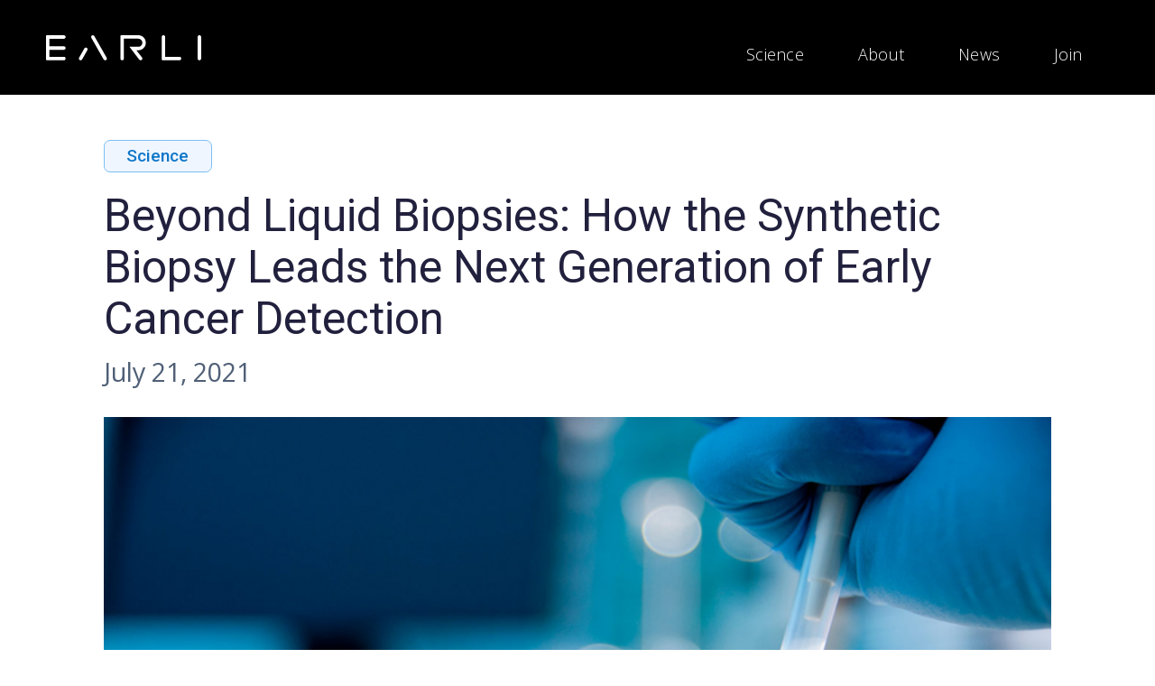

--- FILE ---
content_type: text/html; charset=utf-8
request_url: https://www.earli.com/post/beyond-liquid-biopsies-how-the-synthetic-biopsy-leads-the-next-generation-of-early-cancer-detection
body_size: 8604
content:
<!DOCTYPE html><!-- Last Published: Thu Jan 15 2026 23:18:34 GMT+0000 (Coordinated Universal Time) --><html data-wf-domain="www.earli.com" data-wf-page="61880b3978a5789cbe941857" data-wf-site="60b7e69e36642443ce316d96" lang="en" data-wf-collection="61880b3978a57801ad94187b" data-wf-item-slug="beyond-liquid-biopsies-how-the-synthetic-biopsy-leads-the-next-generation-of-early-cancer-detection"><head><meta charset="utf-8"/><title>Beyond Liquid Biopsies: How the Synthetic Biopsy Leads the Next Generation of Early Cancer Detection</title><meta content="Despite the progress made in treatment and prevention in recent years, cancer remains the number two killer in the United States after heart disease. The high mortality rates are largely due to the..." name="description"/><meta content="Beyond Liquid Biopsies: How the Synthetic Biopsy Leads the Next Generation of Early Cancer Detection" property="og:title"/><meta content="Despite the progress made in treatment and prevention in recent years, cancer remains the number two killer in the United States after heart disease. The high mortality rates are largely due to the..." property="og:description"/><meta content="https://cdn.prod.website-files.com/60b7ea83d2cd9b1d8bbe6fd0/6148bb3fa84c5b69d915fdd2_assay_img.jpg" property="og:image"/><meta content="Beyond Liquid Biopsies: How the Synthetic Biopsy Leads the Next Generation of Early Cancer Detection" property="twitter:title"/><meta content="Despite the progress made in treatment and prevention in recent years, cancer remains the number two killer in the United States after heart disease. The high mortality rates are largely due to the..." property="twitter:description"/><meta content="https://cdn.prod.website-files.com/60b7ea83d2cd9b1d8bbe6fd0/6148bb3fa84c5b69d915fdd2_assay_img.jpg" property="twitter:image"/><meta property="og:type" content="website"/><meta content="summary_large_image" name="twitter:card"/><meta content="width=device-width, initial-scale=1" name="viewport"/><link href="https://cdn.prod.website-files.com/60b7e69e36642443ce316d96/css/earli.webflow.shared.52aedc643.min.css" rel="stylesheet" type="text/css" integrity="sha384-Uq7cZDwHIU61ywUF6VWmsCjJASAv32k6H4RwoC37mfL+wbBnV86s7CCNC68/Fdrp" crossorigin="anonymous"/><link href="https://fonts.googleapis.com" rel="preconnect"/><link href="https://fonts.gstatic.com" rel="preconnect" crossorigin="anonymous"/><script src="https://ajax.googleapis.com/ajax/libs/webfont/1.6.26/webfont.js" type="text/javascript"></script><script type="text/javascript">WebFont.load({  google: {    families: ["Open Sans:300,300italic,400,400italic,600,600italic,700,700italic,800,800italic","Roboto:100,100italic,300,300italic,regular,italic,500,500italic,700,700italic,900,900italic"]  }});</script><script type="text/javascript">!function(o,c){var n=c.documentElement,t=" w-mod-";n.className+=t+"js",("ontouchstart"in o||o.DocumentTouch&&c instanceof DocumentTouch)&&(n.className+=t+"touch")}(window,document);</script><link href="https://cdn.prod.website-files.com/60b7e69e36642443ce316d96/60b7ead19f423b414a67f62a_favicon-32x32.png" rel="shortcut icon" type="image/x-icon"/><link href="https://cdn.prod.website-files.com/60b7e69e36642443ce316d96/60b7eb3e3664249d5e318719_Earli%20256-256.jpg" rel="apple-touch-icon"/><script async="" src="https://www.googletagmanager.com/gtag/js?id=G-V2X365HN18"></script><script type="text/javascript">window.dataLayer = window.dataLayer || [];function gtag(){dataLayer.push(arguments);}gtag('set', 'developer_id.dZGVlNj', true);gtag('js', new Date());gtag('config', 'G-V2X365HN18');</script><script type="text/javascript">
  
document.addEventListener('keydown', function(event) {
    if (event.key === 'PageDown') {
        event.preventDefault();
        scrollToNextSection();
    } else if (event.key === 'PageUp') {
        event.preventDefault();
        scrollToPreviousSection();
    }
});

function scrollToNextSection() {
    const sections = document.querySelectorAll('section');
    const currentScrollPosition = window.scrollY + window.innerHeight;

    for (let section of sections) {
        const sectionTop = section.getBoundingClientRect().top + window.scrollY;
        if (sectionTop > window.scrollY + 10) {  // Adding a small offset to prevent getting stuck
            window.scrollTo({
                top: sectionTop,
                behavior: 'smooth'
            });
            break;
        }
    }
}

function scrollToPreviousSection() {
    const sections = document.querySelectorAll('section');
    const currentScrollPosition = window.scrollY;

    for (let i = sections.length - 1; i >= 0; i--) {
        const sectionTop = sections[i].getBoundingClientRect().top + window.scrollY;
        if (sectionTop < currentScrollPosition - 10) {  // Adding a small offset to prevent getting stuck
            window.scrollTo({
                top: sectionTop,
                behavior: 'smooth'
            });
            break;
        }
    }
}


  
</script>


<style>
.list {
overflow-x: hidden;
}

.list::-webkit-scrollbar {
  width: 8px;
}

.list::-webkit-scrollbar-track {
  background-color: #e4e4e4;
  border-radius: 30px;
}

.list::-webkit-scrollbar-thumb {
  border-radius: 30px;
  border: 5px solid transparent;
  /*background-clip: content-box;*/
  background-color: #0E77C9;
}

</style>


<script>
// when the DOM is ready
document.addEventListener("DOMContentLoaded", function() { 
  // get the the span element
  const yrSpan = document.querySelector('.change-year');
  // get the current year
  const currentYr = new Date().getFullYear();
  // set the year span element's text to the current year
  yrSpan.textContent = currentYr;
});
</script></head><body><div data-animation="over-right" data-collapse="small" data-duration="400" data-easing="ease" data-easing2="ease" role="banner" class="navbar-logo-left-container shadow-three black w-nav"><div class="container-11"><div class="navbar-wrapper"><a href="/" class="navbar-brand w-nav-brand"><img src="https://cdn.prod.website-files.com/60b7e69e36642443ce316d96/614b56d346552aec6da961e3_Earli_logo_white.svg" loading="eager" alt=""/></a><nav role="navigation" class="nav-menu-wrapper-2 w-nav-menu"><div class="navlinkwrapper2"><ul role="list" class="nav-menu-two w-list-unstyled"><li class="list-item-3"><div data-hover="true" data-delay="0" class="nav-link-2 drop-down w-dropdown"><div class="nav-link-2 drop-down w-dropdown-toggle"><a href="/science" class="nav-link-2 drop-down">Science</a></div><nav class="nav-drop-down-background black w-dropdown-list"><a href="https://www.earli.com/science#technology" class="nav-link-2 drop-down w-dropdown-link">Technology</a><a href="https://www.earli.com/science#publications" class="nav-link-2 drop-down w-dropdown-link">Publications</a></nav></div><a href="/science" class="nav-link-2">Science</a></li><li><div data-hover="true" data-delay="0" class="nav-link-2 drop-down w-dropdown"><div class="nav-link-2 drop-down w-dropdown-toggle"><a href="/about" class="nav-link-2 drop-down">About</a></div><nav class="nav-drop-down-background black w-dropdown-list"><a href="https://www.earli.com/about#story" class="nav-link-2 drop-down w-dropdown-link">Story</a><a href="https://www.earli.com/about#advisors" class="nav-link-2 drop-down w-dropdown-link">Advisors</a><a href="https://www.earli.com/about#investors" class="nav-link-2 drop-down w-dropdown-link">Investors</a><a href="https://www.earli.com/about#leadership" class="nav-link-2 drop-down w-dropdown-link">Leadership</a></nav></div><a href="/about" class="nav-link-2">About</a></li><li><div data-hover="true" data-delay="0" class="nav-link-2 drop-down w-dropdown"><div class="nav-link-2 drop-down w-dropdown-toggle"><a href="/news" class="nav-link-2 drop-down">News</a></div><nav class="nav-drop-down-background black w-dropdown-list"><a href="https://www.earli.com/news#overview" class="nav-link-2 drop-down w-dropdown-link">Stories</a><a href="https://www.earli.com/news#featured" class="nav-link-2 drop-down w-dropdown-link">Featured</a><a href="https://www.earli.com/news#blog" class="nav-link-2 drop-down w-dropdown-link">Blog</a></nav></div><a href="/news" class="nav-link-2">News</a></li><li><div data-hover="true" data-delay="0" class="nav-link-2 drop-down w-dropdown"><div class="nav-link-2 drop-down w-dropdown-toggle"><a href="/join-earli" class="nav-link-2 drop-down">Join</a></div><nav class="nav-drop-down-background black w-dropdown-list"><a href="https://www.earli.com/culture#company" class="nav-link-2 drop-down w-dropdown-link">Company</a><a href="https://www.earli.com/culture#job-openings" class="nav-link-2 drop-down w-dropdown-link">Jobs</a><a href="https://www.earli.com/culture#life" class="nav-link-2 drop-down w-dropdown-link">Life at Earli</a></nav></div><a href="/join-earli" class="nav-link-2">Culture</a></li></ul></div><div class="mobile-nav-footer"><div class="mobile-nav-privacy-wrapper"><a href="/privacy-policy" class="mobile-link">Privacy Policy</a></div><div class="mobile-nav-socials-wrapper"><div class="social-wrapper-footer"><a href="https://www.facebook.com/goearli" target="_blank" class="social-footer-link w-inline-block"><div class="social-icon"><img src="https://cdn.prod.website-files.com/60b7e69e36642443ce316d96/663b96387fa9fba75b9d3ebf_facebooklogo.png" loading="eager" width="Auto" height="Auto" alt="" class="social-image-footer"/></div></a><a href="https://www.linkedin.com/company/earli" target="_blank" class="social-footer-link w-inline-block"><div class="social-icon"><img src="https://cdn.prod.website-files.com/60b7e69e36642443ce316d96/663b9636815967ac9bf5455c_linkedinlogo.png" loading="eager" alt="" class="social-image-footer"/></div></a><a href="https://twitter.com/goearli" target="_blank" class="social-footer-link w-inline-block"><div class="social-icon"><img src="https://cdn.prod.website-files.com/60b7e69e36642443ce316d96/663b9636787f42fd8be25719_xlogo.png" loading="eager" alt="" class="social-image-footer"/></div></a></div></div></div></nav><div class="menu-button-2 w-nav-button"><div class="icon-2 w-icon-nav-menu"></div></div></div></div></div><div class="section-6"><div class="container-7 w-container"><div class="div-block-9"><div class="category"><div class="text-block">Science</div></div><h1 class="blog-post-heading">Beyond Liquid Biopsies: How the Synthetic Biopsy Leads the Next Generation of Early Cancer Detection</h1><div class="date-blog-post">July 21, 2021</div></div><img alt="Beyond Liquid Biopsies: How the Synthetic Biopsy Leads the Next Generation of Early Cancer Detection" loading="lazy" width="1221" src="https://cdn.prod.website-files.com/60b7ea83d2cd9b1d8bbe6fd0/6148bb3fa84c5b69d915fdd2_assay_img.jpg" sizes="100vw" srcset="https://cdn.prod.website-files.com/60b7ea83d2cd9b1d8bbe6fd0/6148bb3fa84c5b69d915fdd2_assay_img-p-500.jpeg 500w, https://cdn.prod.website-files.com/60b7ea83d2cd9b1d8bbe6fd0/6148bb3fa84c5b69d915fdd2_assay_img.jpg 700w" class="image-9"/><div class="blog-post-rte w-richtext"><p>Despite the progress made in treatment and prevention in recent years, cancer remains the number two killer in the United States after heart disease. The high mortality rates are largely due to the fact that by the time most patients are diagnosed with cancer it has already transformed from a largely homogeneous tumor with very few mutations to a more heterogeneous tumor with many more mutations, which makes it much harder to effectively treat. Worse still, the cancer may have metastasized and spread to other areas of the body. For these patients, the outlook is grim: The 5-year survival rate for most cancers after metastasis is <a href="https://www.ajmc.com/view/novel-blood-based-early-cancer-detection-diagnostics-in-development">less than 30%</a>. </p><p>Research <a href="https://cebp.aacrjournals.org/content/29/5/895">suggests</a> that detecting cancer at any stage prior to Stage IV would result in an estimated 15% overall reduction in cancer deaths over the course of 5 years. And detection during Stage 1 or 2 would further increase the odds of surviving the ordeal. For example,  detection of lung cancer at Stage 2 or 3 almost doubles the 5-year survival rate versus lung cancer detected at stage 4. In liver cancer, it almost triples it. The lesson from these statistics is clear: Early detection is the most effective lever to reduce mortality in cancer. </p><p>The challenge is that most types of cancer lack an effective early screening method and cancers that do have tests are not applied at the population level due to the excessive costs of the intervention. In the US, Medicare only <a href="https://www.medicare.gov/coverage/preventive-screening-services">covers routine screening tests</a> for breast, cervical, colorectal, lung, and prostate cancer. Many of these tests have clearly demonstrated the benefits of early detection. The mortality rates of cervical cancer, for instance, have fallen by <a href="https://www.cancer.net/cancer-types/cervical-cancer/statistics">about 50%</a> since the 1970s when regular Pap smears became the norm. But they are limited to screening a single organ of origin at a time. This increases the medical costs of early detection and may fail to identify cancers that are lurking elsewhere in the patient’s body. The holy grail of early cancer detection is a technology that can identify multiple types of cancer at once and pinpoint the exact location of any malignant tumor in the body. </p><h2><strong>Liquid Biopsies: Beyond Single Organ Cancer Screening</strong></h2><p>Over the past decade, there has been significant progress made toward effective and affordable multi-cancer early detection (MCED) technologies. These are emerging screening tools that aim to detect the presence and tissue of origin of many different types of cancer with a single test. Known as liquid biopsies, these tests typically involve analyzing biological samples such as blood, saliva, urine, or stool for naturally occuring signs of cancer called biomarkers. In many instances, these tests rely on advanced chemistry with genome sequencing methods, protein detection analysis, and machine learning to detect the subtle hallmarks of cancer in the body. </p><p>One of the more promising approaches to liquid biopsy is to look at cell-free DNA (cfDNA) that is circulating in the bloodstream. This is the genetic material that is naturally released during cell death and often contains certain signatures, such as DNA methylation patterns, that are associated with the presence of cancer. Other approaches to cfDNA liquid biopsy look for protein biomarkers that are uniquely associated with certain types of cancer or tumor cells circulating in the bloodstream. </p><p><br/>While liquid biopsies are a promising approach to MCED, they also face a number of <a href="https://pubmed.ncbi.nlm.nih.gov/32683679/">significant challenges</a>. Many of these approaches are limited in their ability to detect cancer in its earliest stages.  At the earliest stages, tumors are typically small and less aggressive in spreading, thus limiting the amount of biomass that can be shed into the bloodstream The FDA has already <a href="https://www.cancer.gov/news-events/cancer-currents-blog/2020/fda-foundation-one-cancer-liquid-biopsy-expanded-approval">approved multiple liquid biopsies</a> for clinical use, but they are limited in two primary ways. </p><p>First, some cancers naturally provide more natural biomarkers than others. Colon cancer, for example, looks promising, and liquid biopsy firms often focus on it for that reason. Other cancers like breast, lung, liver, prostate are much harder to detect with liquid biopsies, and they are some of the biggest killers.  Research by Dr. Sam Gambhir, the late founder of Stanford’s Canary Center for Early Cancer Detection and a cofounder of Earli, has <a href="https://stm.sciencemag.org/content/3/109/109ra116.editor-summary">shown</a> that a tumor may grow for more than a decade and reach a diameter of around 2.5 centimeters before there is a reliably detectable level of cancer biomarkers in the bloodstream. As Gambhir said at the foundation of Earli: “We cannot rely on cancer signals that nature may simply not always provide to us.”  </p><p>Second, even if liquid biopsies do find evidence of early stage cancer, the tumor may simply be too small to image, or it may not be clear if it is malignant or benign. That means the cancer cannot be localized, and therefore it cannot be treated. For instance, the presence of small, dense masses called nodules may be noticed during routine lung screening.  The problem is that it is often difficult to discern if the nodules are benign clumps of cells that are leftover from a past respiratory infection or if the nodules represent the earliest forms of lung cancer.  Often, it is too difficult and dangerous to insert a needle and collect some tissue for analyses, so patients are sent home and asked to come back 6-12 months later to see if any of these nodules have grown.  As researchers from the Memorial Sloan Kettering Cancer Center recently wrote in <a href="https://www.thelancet.com/journals/lanonc/article/PIIS1470-2045(20)30687-2/fulltext">The Lancet Oncology</a>, “we do not envisage liquid biopsies replacing tissue biopsies soon.” </p><h2><strong>Synthetic Biopsy: What If We Didn’t Have To Search For Cancer Anymore?</strong></h2><p>What if it was possible to force cancer to reveal itself during its earliest stages, rather than waiting for the disease to progress to the point that it becomes detectable? It sounds like science fiction, but that’s what Earli’s scientists are working on today. They have  developed a unique technology called the Synthetic Biopsy that forces cancer cells to produce biomarkers that are readily detectable with existing assay and imaging techniques. </p><p>Earli’s approach uses bioengineered DNA that has been programmed to identify cancer cells and turn them into biomarker factories that signal the presence of tumors. The company is exploring the potential of a wide range of these DNA that would enable cancer detection using a variety of techniques including blood samples, imaging on PET scans, and even breathalyzers. In the future, it may be possible to use the core Synthetic Biopsy technology for precision cancer detection and localization, as well as therapies. This was the longtime dream of the late Dr. Gambhir, who realized that “if we bioengineer the signal, early tumors can become consistently visible.” </p><p>Synthetic Biopsies may have the potential to discover the presence and location of multiple types of cancer when the tumors are far too small to be detected with currently available screening techniques. Furthermore, synthetic biopsies are tailored to have both high sensitivity and specificity. Although they are circulating throughout the body, they are genetically engineered to only produce biomarkers in cancerous cells. This is critically important to ensure that patients who have cancer can receive treatment as soon as possible while limiting the number of patients who are incorrectly diagnosed with cancer. </p><p>Earli’s mission is to “make cancer a benign experience.” This is only possible if the cancer is detectable before the cells have time to significantly mutate and spread through the body and if the cancer is localizable, so it becomes treatable. We need all the tools we can use in the fight against cancer. Synthetic Biopsies might just be the step change in early detection technologies that we have been waiting for.</p><h2>‍</h2></div></div></div><section class="footer"><div class="contact-popup-modal"><div class="modal-wrapper contact form"><h2 class="contact-header">Contact Us</h2><div class="w-form"><form id="wf-form-Contact-Form" name="wf-form-Contact-Form" data-name="Contact Form" method="get" class="w-clearfix" data-wf-page-id="61880b3978a5789cbe941857" data-wf-element-id="2f625bf2-dc39-44e7-6a59-a989738a3a06"><label for="Name-3" class="contact-field-text">Name <span class="required-contact">*</span></label><input class="contact-text-field w-input" maxlength="256" name="Name" data-name="Name" placeholder="" type="text" id="Name-3" required=""/><label for="Organization" class="contact-field-text">Organization<span class="required-contact">*</span></label><input class="contact-text-field w-input" maxlength="256" name="Organization" data-name="Organization" placeholder="" type="text" id="Organization" required=""/><label for="email" class="contact-field-text">Email Address <span class="required-contact">*</span></label><input class="contact-text-field w-input" maxlength="256" name="email" data-name="Email" placeholder="" type="email" id="email" required=""/><label for="Subject" class="contact-field-text">Subject <span class="required-contact">*</span></label><input class="contact-text-field w-input" maxlength="256" name="Subject" data-name="Subject" placeholder="" type="text" id="Subject" required=""/><input type="submit" data-wait="Please wait..." class="blog-post-button-2 contact form w-button" value="Submit"/></form><div class="w-form-done"><div>Thank you! Your submission has been received!</div></div><div class="w-form-fail"><div>Oops! Something went wrong while submitting the form.</div></div></div><div data-w-id="a317c9d1-6d09-6974-45ff-f071cf6a9859" class="close-pop-up"><img src="https://cdn.prod.website-files.com/60b7e69e36642443ce316d96/61852cf230659bf9f748f9c5_close.svg" loading="lazy" alt="Close-pop-up"/></div></div></div><div class="w-layout-blockcontainer container footer w-container"><div class="footer-content-wrapper"><div class="div-block-47"><div class="div-block-46"><a href="/" class="w-inline-block"><img src="https://cdn.prod.website-files.com/60b7e69e36642443ce316d96/614b56d346552aec6da961e3_Earli_logo_white.svg" loading="eager" alt="" class="image-21"/></a></div><p class="footer-logo-subtext">Turn Cancer Against Itself.™</p></div><div class="footer-links-wrapper"><a href="/science" class="footer-links w-inline-block"><p class="paragraph-6">Science</p></a><a href="/about" class="footer-links w-inline-block"><p>About</p></a><a href="/news" class="footer-links w-inline-block"><p>News</p></a><a href="/join-earli" class="footer-links w-inline-block"><p>Join</p></a><div id="w-node-_0bcda1c7-1090-d9d4-766e-b5a410d8071d-c7d7eee8" class="footer-copyright-2 test">© <span class="change-year">2023</span> Earli Inc.</div></div><div class="div-block-48"><div id="w-node-_45af5b3a-9b02-9e01-ccb1-f4aac7d7eeff-c7d7eee8" class="social-wrapper-footer"><a href="https://www.facebook.com/goearli" target="_blank" class="social-footer-link w-inline-block"><div class="social-icon"><img src="https://cdn.prod.website-files.com/60b7e69e36642443ce316d96/66c3a148f4ca0d3e8e40df7f_Facebook_Logo_Primary.svg" loading="eager" width="Auto" height="Auto" alt="" class="social-image-footer"/></div></a><a href="https://www.linkedin.com/company/earli" target="_blank" class="social-footer-link w-inline-block"><div class="social-icon"><img src="https://cdn.prod.website-files.com/60b7e69e36642443ce316d96/66c3a28039074139e298cf2e_Linkedin.svg" loading="eager" alt="" class="social-image-footer"/></div></a><a href="https://twitter.com/goearli" target="_blank" class="social-footer-link w-inline-block"><div class="social-icon"><img src="https://cdn.prod.website-files.com/60b7e69e36642443ce316d96/66c3a391ed786e5f3c5a2863_X%20logo.svg" loading="eager" alt="" class="social-image-footer x"/></div></a></div><div data-w-id="d1740478-c82f-73a3-5d12-1a0b3314cde5" class="contact-footer-wrapper"><div class="text-block-11">Contact →</div></div></div></div><div class="div-block-51"><div class="footer-copyright-2">© <span class="change-year">2023</span> Earli Inc.</div></div></div></section><script src="https://d3e54v103j8qbb.cloudfront.net/js/jquery-3.5.1.min.dc5e7f18c8.js?site=60b7e69e36642443ce316d96" type="text/javascript" integrity="sha256-9/aliU8dGd2tb6OSsuzixeV4y/faTqgFtohetphbbj0=" crossorigin="anonymous"></script><script src="https://cdn.prod.website-files.com/60b7e69e36642443ce316d96/js/webflow.schunk.36b8fb49256177c8.js" type="text/javascript" integrity="sha384-4abIlA5/v7XaW1HMXKBgnUuhnjBYJ/Z9C1OSg4OhmVw9O3QeHJ/qJqFBERCDPv7G" crossorigin="anonymous"></script><script src="https://cdn.prod.website-files.com/60b7e69e36642443ce316d96/js/webflow.schunk.2500845fc86025a4.js" type="text/javascript" integrity="sha384-koSS9oK+yFmpYrN+tTH1J4tr0CihXRR6OdUnIVePAb5Lsm9Lkw7d6LN1Ypd0WjbU" crossorigin="anonymous"></script><script src="https://cdn.prod.website-files.com/60b7e69e36642443ce316d96/js/webflow.9b866e5f.dcd96146630192ca.js" type="text/javascript" integrity="sha384-lI1erq7SUCNAf5aT1lIpG/C6gUWyh7ivIQrjGjBjQlivoTpgQ6k2OTU62SW98LAm" crossorigin="anonymous"></script><script src="https://boards.greenhouse.io/embed/job_board/js?for=earli"></script>

<script>
      $(document).ready(()=>{
            let isMenuAlreadyOpen = false;
            $('.menu-button-mobile').on('click',()=>{
                  $('body').css("overflow",isMenuAlreadyOpen?"auto":"hidden")
                  isMenuAlreadyOpen = !isMenuAlreadyOpen
            })
      })
</script></body></html>

--- FILE ---
content_type: text/css
request_url: https://cdn.prod.website-files.com/60b7e69e36642443ce316d96/css/earli.webflow.shared.52aedc643.min.css
body_size: 20944
content:
html{-webkit-text-size-adjust:100%;-ms-text-size-adjust:100%;font-family:sans-serif}body{margin:0}article,aside,details,figcaption,figure,footer,header,hgroup,main,menu,nav,section,summary{display:block}audio,canvas,progress,video{vertical-align:baseline;display:inline-block}audio:not([controls]){height:0;display:none}[hidden],template{display:none}a{background-color:#0000}a:active,a:hover{outline:0}abbr[title]{border-bottom:1px dotted}b,strong{font-weight:700}dfn{font-style:italic}h1{margin:.67em 0;font-size:2em}mark{color:#000;background:#ff0}small{font-size:80%}sub,sup{vertical-align:baseline;font-size:75%;line-height:0;position:relative}sup{top:-.5em}sub{bottom:-.25em}img{border:0}svg:not(:root){overflow:hidden}hr{box-sizing:content-box;height:0}pre{overflow:auto}code,kbd,pre,samp{font-family:monospace;font-size:1em}button,input,optgroup,select,textarea{color:inherit;font:inherit;margin:0}button{overflow:visible}button,select{text-transform:none}button,html input[type=button],input[type=reset]{-webkit-appearance:button;cursor:pointer}button[disabled],html input[disabled]{cursor:default}button::-moz-focus-inner,input::-moz-focus-inner{border:0;padding:0}input{line-height:normal}input[type=checkbox],input[type=radio]{box-sizing:border-box;padding:0}input[type=number]::-webkit-inner-spin-button,input[type=number]::-webkit-outer-spin-button{height:auto}input[type=search]{-webkit-appearance:none}input[type=search]::-webkit-search-cancel-button,input[type=search]::-webkit-search-decoration{-webkit-appearance:none}legend{border:0;padding:0}textarea{overflow:auto}optgroup{font-weight:700}table{border-collapse:collapse;border-spacing:0}td,th{padding:0}@font-face{font-family:webflow-icons;src:url([data-uri])format("truetype");font-weight:400;font-style:normal}[class^=w-icon-],[class*=\ w-icon-]{speak:none;font-variant:normal;text-transform:none;-webkit-font-smoothing:antialiased;-moz-osx-font-smoothing:grayscale;font-style:normal;font-weight:400;line-height:1;font-family:webflow-icons!important}.w-icon-slider-right:before{content:""}.w-icon-slider-left:before{content:""}.w-icon-nav-menu:before{content:""}.w-icon-arrow-down:before,.w-icon-dropdown-toggle:before{content:""}.w-icon-file-upload-remove:before{content:""}.w-icon-file-upload-icon:before{content:""}*{box-sizing:border-box}html{height:100%}body{color:#333;background-color:#fff;min-height:100%;margin:0;font-family:Arial,sans-serif;font-size:14px;line-height:20px}img{vertical-align:middle;max-width:100%;display:inline-block}html.w-mod-touch *{background-attachment:scroll!important}.w-block{display:block}.w-inline-block{max-width:100%;display:inline-block}.w-clearfix:before,.w-clearfix:after{content:" ";grid-area:1/1/2/2;display:table}.w-clearfix:after{clear:both}.w-hidden{display:none}.w-button{color:#fff;line-height:inherit;cursor:pointer;background-color:#3898ec;border:0;border-radius:0;padding:9px 15px;text-decoration:none;display:inline-block}input.w-button{-webkit-appearance:button}html[data-w-dynpage] [data-w-cloak]{color:#0000!important}.w-code-block{margin:unset}pre.w-code-block code{all:inherit}.w-optimization{display:contents}.w-webflow-badge,.w-webflow-badge>img{box-sizing:unset;width:unset;height:unset;max-height:unset;max-width:unset;min-height:unset;min-width:unset;margin:unset;padding:unset;float:unset;clear:unset;border:unset;border-radius:unset;background:unset;background-image:unset;background-position:unset;background-size:unset;background-repeat:unset;background-origin:unset;background-clip:unset;background-attachment:unset;background-color:unset;box-shadow:unset;transform:unset;direction:unset;font-family:unset;font-weight:unset;color:unset;font-size:unset;line-height:unset;font-style:unset;font-variant:unset;text-align:unset;letter-spacing:unset;-webkit-text-decoration:unset;text-decoration:unset;text-indent:unset;text-transform:unset;list-style-type:unset;text-shadow:unset;vertical-align:unset;cursor:unset;white-space:unset;word-break:unset;word-spacing:unset;word-wrap:unset;transition:unset}.w-webflow-badge{white-space:nowrap;cursor:pointer;box-shadow:0 0 0 1px #0000001a,0 1px 3px #0000001a;visibility:visible!important;opacity:1!important;z-index:2147483647!important;color:#aaadb0!important;overflow:unset!important;background-color:#fff!important;border-radius:3px!important;width:auto!important;height:auto!important;margin:0!important;padding:6px!important;font-size:12px!important;line-height:14px!important;text-decoration:none!important;display:inline-block!important;position:fixed!important;inset:auto 12px 12px auto!important;transform:none!important}.w-webflow-badge>img{position:unset;visibility:unset!important;opacity:1!important;vertical-align:middle!important;display:inline-block!important}h1,h2,h3,h4,h5,h6{margin-bottom:10px;font-weight:700}h1{margin-top:20px;font-size:38px;line-height:44px}h2{margin-top:20px;font-size:32px;line-height:36px}h3{margin-top:20px;font-size:24px;line-height:30px}h4{margin-top:10px;font-size:18px;line-height:24px}h5{margin-top:10px;font-size:14px;line-height:20px}h6{margin-top:10px;font-size:12px;line-height:18px}p{margin-top:0;margin-bottom:10px}blockquote{border-left:5px solid #e2e2e2;margin:0 0 10px;padding:10px 20px;font-size:18px;line-height:22px}figure{margin:0 0 10px}figcaption{text-align:center;margin-top:5px}ul,ol{margin-top:0;margin-bottom:10px;padding-left:40px}.w-list-unstyled{padding-left:0;list-style:none}.w-embed:before,.w-embed:after{content:" ";grid-area:1/1/2/2;display:table}.w-embed:after{clear:both}.w-video{width:100%;padding:0;position:relative}.w-video iframe,.w-video object,.w-video embed{border:none;width:100%;height:100%;position:absolute;top:0;left:0}fieldset{border:0;margin:0;padding:0}button,[type=button],[type=reset]{cursor:pointer;-webkit-appearance:button;border:0}.w-form{margin:0 0 15px}.w-form-done{text-align:center;background-color:#ddd;padding:20px;display:none}.w-form-fail{background-color:#ffdede;margin-top:10px;padding:10px;display:none}label{margin-bottom:5px;font-weight:700;display:block}.w-input,.w-select{color:#333;vertical-align:middle;background-color:#fff;border:1px solid #ccc;width:100%;height:38px;margin-bottom:10px;padding:8px 12px;font-size:14px;line-height:1.42857;display:block}.w-input::placeholder,.w-select::placeholder{color:#999}.w-input:focus,.w-select:focus{border-color:#3898ec;outline:0}.w-input[disabled],.w-select[disabled],.w-input[readonly],.w-select[readonly],fieldset[disabled] .w-input,fieldset[disabled] .w-select{cursor:not-allowed}.w-input[disabled]:not(.w-input-disabled),.w-select[disabled]:not(.w-input-disabled),.w-input[readonly],.w-select[readonly],fieldset[disabled]:not(.w-input-disabled) .w-input,fieldset[disabled]:not(.w-input-disabled) .w-select{background-color:#eee}textarea.w-input,textarea.w-select{height:auto}.w-select{background-color:#f3f3f3}.w-select[multiple]{height:auto}.w-form-label{cursor:pointer;margin-bottom:0;font-weight:400;display:inline-block}.w-radio{margin-bottom:5px;padding-left:20px;display:block}.w-radio:before,.w-radio:after{content:" ";grid-area:1/1/2/2;display:table}.w-radio:after{clear:both}.w-radio-input{float:left;margin:3px 0 0 -20px;line-height:normal}.w-file-upload{margin-bottom:10px;display:block}.w-file-upload-input{opacity:0;z-index:-100;width:.1px;height:.1px;position:absolute;overflow:hidden}.w-file-upload-default,.w-file-upload-uploading,.w-file-upload-success{color:#333;display:inline-block}.w-file-upload-error{margin-top:10px;display:block}.w-file-upload-default.w-hidden,.w-file-upload-uploading.w-hidden,.w-file-upload-error.w-hidden,.w-file-upload-success.w-hidden{display:none}.w-file-upload-uploading-btn{cursor:pointer;background-color:#fafafa;border:1px solid #ccc;margin:0;padding:8px 12px;font-size:14px;font-weight:400;display:flex}.w-file-upload-file{background-color:#fafafa;border:1px solid #ccc;flex-grow:1;justify-content:space-between;margin:0;padding:8px 9px 8px 11px;display:flex}.w-file-upload-file-name{font-size:14px;font-weight:400;display:block}.w-file-remove-link{cursor:pointer;width:auto;height:auto;margin-top:3px;margin-left:10px;padding:3px;display:block}.w-icon-file-upload-remove{margin:auto;font-size:10px}.w-file-upload-error-msg{color:#ea384c;padding:2px 0;display:inline-block}.w-file-upload-info{padding:0 12px;line-height:38px;display:inline-block}.w-file-upload-label{cursor:pointer;background-color:#fafafa;border:1px solid #ccc;margin:0;padding:8px 12px;font-size:14px;font-weight:400;display:inline-block}.w-icon-file-upload-icon,.w-icon-file-upload-uploading{width:20px;margin-right:8px;display:inline-block}.w-icon-file-upload-uploading{height:20px}.w-container{max-width:940px;margin-left:auto;margin-right:auto}.w-container:before,.w-container:after{content:" ";grid-area:1/1/2/2;display:table}.w-container:after{clear:both}.w-container .w-row{margin-left:-10px;margin-right:-10px}.w-row:before,.w-row:after{content:" ";grid-area:1/1/2/2;display:table}.w-row:after{clear:both}.w-row .w-row{margin-left:0;margin-right:0}.w-col{float:left;width:100%;min-height:1px;padding-left:10px;padding-right:10px;position:relative}.w-col .w-col{padding-left:0;padding-right:0}.w-col-1{width:8.33333%}.w-col-2{width:16.6667%}.w-col-3{width:25%}.w-col-4{width:33.3333%}.w-col-5{width:41.6667%}.w-col-6{width:50%}.w-col-7{width:58.3333%}.w-col-8{width:66.6667%}.w-col-9{width:75%}.w-col-10{width:83.3333%}.w-col-11{width:91.6667%}.w-col-12{width:100%}.w-hidden-main{display:none!important}@media screen and (max-width:991px){.w-container{max-width:728px}.w-hidden-main{display:inherit!important}.w-hidden-medium{display:none!important}.w-col-medium-1{width:8.33333%}.w-col-medium-2{width:16.6667%}.w-col-medium-3{width:25%}.w-col-medium-4{width:33.3333%}.w-col-medium-5{width:41.6667%}.w-col-medium-6{width:50%}.w-col-medium-7{width:58.3333%}.w-col-medium-8{width:66.6667%}.w-col-medium-9{width:75%}.w-col-medium-10{width:83.3333%}.w-col-medium-11{width:91.6667%}.w-col-medium-12{width:100%}.w-col-stack{width:100%;left:auto;right:auto}}@media screen and (max-width:767px){.w-hidden-main,.w-hidden-medium{display:inherit!important}.w-hidden-small{display:none!important}.w-row,.w-container .w-row{margin-left:0;margin-right:0}.w-col{width:100%;left:auto;right:auto}.w-col-small-1{width:8.33333%}.w-col-small-2{width:16.6667%}.w-col-small-3{width:25%}.w-col-small-4{width:33.3333%}.w-col-small-5{width:41.6667%}.w-col-small-6{width:50%}.w-col-small-7{width:58.3333%}.w-col-small-8{width:66.6667%}.w-col-small-9{width:75%}.w-col-small-10{width:83.3333%}.w-col-small-11{width:91.6667%}.w-col-small-12{width:100%}}@media screen and (max-width:479px){.w-container{max-width:none}.w-hidden-main,.w-hidden-medium,.w-hidden-small{display:inherit!important}.w-hidden-tiny{display:none!important}.w-col{width:100%}.w-col-tiny-1{width:8.33333%}.w-col-tiny-2{width:16.6667%}.w-col-tiny-3{width:25%}.w-col-tiny-4{width:33.3333%}.w-col-tiny-5{width:41.6667%}.w-col-tiny-6{width:50%}.w-col-tiny-7{width:58.3333%}.w-col-tiny-8{width:66.6667%}.w-col-tiny-9{width:75%}.w-col-tiny-10{width:83.3333%}.w-col-tiny-11{width:91.6667%}.w-col-tiny-12{width:100%}}.w-widget{position:relative}.w-widget-map{width:100%;height:400px}.w-widget-map label{width:auto;display:inline}.w-widget-map img{max-width:inherit}.w-widget-map .gm-style-iw{text-align:center}.w-widget-map .gm-style-iw>button{display:none!important}.w-widget-twitter{overflow:hidden}.w-widget-twitter-count-shim{vertical-align:top;text-align:center;background:#fff;border:1px solid #758696;border-radius:3px;width:28px;height:20px;display:inline-block;position:relative}.w-widget-twitter-count-shim *{pointer-events:none;-webkit-user-select:none;user-select:none}.w-widget-twitter-count-shim .w-widget-twitter-count-inner{text-align:center;color:#999;font-family:serif;font-size:15px;line-height:12px;position:relative}.w-widget-twitter-count-shim .w-widget-twitter-count-clear{display:block;position:relative}.w-widget-twitter-count-shim.w--large{width:36px;height:28px}.w-widget-twitter-count-shim.w--large .w-widget-twitter-count-inner{font-size:18px;line-height:18px}.w-widget-twitter-count-shim:not(.w--vertical){margin-left:5px;margin-right:8px}.w-widget-twitter-count-shim:not(.w--vertical).w--large{margin-left:6px}.w-widget-twitter-count-shim:not(.w--vertical):before,.w-widget-twitter-count-shim:not(.w--vertical):after{content:" ";pointer-events:none;border:solid #0000;width:0;height:0;position:absolute;top:50%;left:0}.w-widget-twitter-count-shim:not(.w--vertical):before{border-width:4px;border-color:#75869600 #5d6c7b #75869600 #75869600;margin-top:-4px;margin-left:-9px}.w-widget-twitter-count-shim:not(.w--vertical).w--large:before{border-width:5px;margin-top:-5px;margin-left:-10px}.w-widget-twitter-count-shim:not(.w--vertical):after{border-width:4px;border-color:#fff0 #fff #fff0 #fff0;margin-top:-4px;margin-left:-8px}.w-widget-twitter-count-shim:not(.w--vertical).w--large:after{border-width:5px;margin-top:-5px;margin-left:-9px}.w-widget-twitter-count-shim.w--vertical{width:61px;height:33px;margin-bottom:8px}.w-widget-twitter-count-shim.w--vertical:before,.w-widget-twitter-count-shim.w--vertical:after{content:" ";pointer-events:none;border:solid #0000;width:0;height:0;position:absolute;top:100%;left:50%}.w-widget-twitter-count-shim.w--vertical:before{border-width:5px;border-color:#5d6c7b #75869600 #75869600;margin-left:-5px}.w-widget-twitter-count-shim.w--vertical:after{border-width:4px;border-color:#fff #fff0 #fff0;margin-left:-4px}.w-widget-twitter-count-shim.w--vertical .w-widget-twitter-count-inner{font-size:18px;line-height:22px}.w-widget-twitter-count-shim.w--vertical.w--large{width:76px}.w-background-video{color:#fff;height:500px;position:relative;overflow:hidden}.w-background-video>video{object-fit:cover;z-index:-100;background-position:50%;background-size:cover;width:100%;height:100%;margin:auto;position:absolute;inset:-100%}.w-background-video>video::-webkit-media-controls-start-playback-button{-webkit-appearance:none;display:none!important}.w-background-video--control{background-color:#0000;padding:0;position:absolute;bottom:1em;right:1em}.w-background-video--control>[hidden]{display:none!important}.w-slider{text-align:center;clear:both;-webkit-tap-highlight-color:#0000;tap-highlight-color:#0000;background:#ddd;height:300px;position:relative}.w-slider-mask{z-index:1;white-space:nowrap;height:100%;display:block;position:relative;left:0;right:0;overflow:hidden}.w-slide{vertical-align:top;white-space:normal;text-align:left;width:100%;height:100%;display:inline-block;position:relative}.w-slider-nav{z-index:2;text-align:center;-webkit-tap-highlight-color:#0000;tap-highlight-color:#0000;height:40px;margin:auto;padding-top:10px;position:absolute;inset:auto 0 0}.w-slider-nav.w-round>div{border-radius:100%}.w-slider-nav.w-num>div{font-size:inherit;line-height:inherit;width:auto;height:auto;padding:.2em .5em}.w-slider-nav.w-shadow>div{box-shadow:0 0 3px #3336}.w-slider-nav-invert{color:#fff}.w-slider-nav-invert>div{background-color:#2226}.w-slider-nav-invert>div.w-active{background-color:#222}.w-slider-dot{cursor:pointer;background-color:#fff6;width:1em;height:1em;margin:0 3px .5em;transition:background-color .1s,color .1s;display:inline-block;position:relative}.w-slider-dot.w-active{background-color:#fff}.w-slider-dot:focus{outline:none;box-shadow:0 0 0 2px #fff}.w-slider-dot:focus.w-active{box-shadow:none}.w-slider-arrow-left,.w-slider-arrow-right{cursor:pointer;color:#fff;-webkit-tap-highlight-color:#0000;tap-highlight-color:#0000;-webkit-user-select:none;user-select:none;width:80px;margin:auto;font-size:40px;position:absolute;inset:0;overflow:hidden}.w-slider-arrow-left [class^=w-icon-],.w-slider-arrow-right [class^=w-icon-],.w-slider-arrow-left [class*=\ w-icon-],.w-slider-arrow-right [class*=\ w-icon-]{position:absolute}.w-slider-arrow-left:focus,.w-slider-arrow-right:focus{outline:0}.w-slider-arrow-left{z-index:3;right:auto}.w-slider-arrow-right{z-index:4;left:auto}.w-icon-slider-left,.w-icon-slider-right{width:1em;height:1em;margin:auto;inset:0}.w-slider-aria-label{clip:rect(0 0 0 0);border:0;width:1px;height:1px;margin:-1px;padding:0;position:absolute;overflow:hidden}.w-slider-force-show{display:block!important}.w-dropdown{text-align:left;z-index:900;margin-left:auto;margin-right:auto;display:inline-block;position:relative}.w-dropdown-btn,.w-dropdown-toggle,.w-dropdown-link{vertical-align:top;color:#222;text-align:left;white-space:nowrap;margin-left:auto;margin-right:auto;padding:20px;text-decoration:none;position:relative}.w-dropdown-toggle{-webkit-user-select:none;user-select:none;cursor:pointer;padding-right:40px;display:inline-block}.w-dropdown-toggle:focus{outline:0}.w-icon-dropdown-toggle{width:1em;height:1em;margin:auto 20px auto auto;position:absolute;top:0;bottom:0;right:0}.w-dropdown-list{background:#ddd;min-width:100%;display:none;position:absolute}.w-dropdown-list.w--open{display:block}.w-dropdown-link{color:#222;padding:10px 20px;display:block}.w-dropdown-link.w--current{color:#0082f3}.w-dropdown-link:focus{outline:0}@media screen and (max-width:767px){.w-nav-brand{padding-left:10px}}.w-lightbox-backdrop{cursor:auto;letter-spacing:normal;text-indent:0;text-shadow:none;text-transform:none;visibility:visible;white-space:normal;word-break:normal;word-spacing:normal;word-wrap:normal;color:#fff;text-align:center;z-index:2000;opacity:0;-webkit-user-select:none;-moz-user-select:none;-webkit-tap-highlight-color:transparent;background:#000000e6;outline:0;font-family:Helvetica Neue,Helvetica,Ubuntu,Segoe UI,Verdana,sans-serif;font-size:17px;font-style:normal;font-weight:300;line-height:1.2;list-style:disc;position:fixed;inset:0;-webkit-transform:translate(0)}.w-lightbox-backdrop,.w-lightbox-container{-webkit-overflow-scrolling:touch;height:100%;overflow:auto}.w-lightbox-content{height:100vh;position:relative;overflow:hidden}.w-lightbox-view{opacity:0;width:100vw;height:100vh;position:absolute}.w-lightbox-view:before{content:"";height:100vh}.w-lightbox-group,.w-lightbox-group .w-lightbox-view,.w-lightbox-group .w-lightbox-view:before{height:86vh}.w-lightbox-frame,.w-lightbox-view:before{vertical-align:middle;display:inline-block}.w-lightbox-figure{margin:0;position:relative}.w-lightbox-group .w-lightbox-figure{cursor:pointer}.w-lightbox-img{width:auto;max-width:none;height:auto}.w-lightbox-image{float:none;max-width:100vw;max-height:100vh;display:block}.w-lightbox-group .w-lightbox-image{max-height:86vh}.w-lightbox-caption{text-align:left;text-overflow:ellipsis;white-space:nowrap;background:#0006;padding:.5em 1em;position:absolute;bottom:0;left:0;right:0;overflow:hidden}.w-lightbox-embed{width:100%;height:100%;position:absolute;inset:0}.w-lightbox-control{cursor:pointer;background-position:50%;background-repeat:no-repeat;background-size:24px;width:4em;transition:all .3s;position:absolute;top:0}.w-lightbox-left{background-image:url([data-uri]);display:none;bottom:0;left:0}.w-lightbox-right{background-image:url([data-uri]);display:none;bottom:0;right:0}.w-lightbox-close{background-image:url([data-uri]);background-size:18px;height:2.6em;right:0}.w-lightbox-strip{white-space:nowrap;padding:0 1vh;line-height:0;position:absolute;bottom:0;left:0;right:0;overflow:auto hidden}.w-lightbox-item{box-sizing:content-box;cursor:pointer;width:10vh;padding:2vh 1vh;display:inline-block;-webkit-transform:translate(0,0)}.w-lightbox-active{opacity:.3}.w-lightbox-thumbnail{background:#222;height:10vh;position:relative;overflow:hidden}.w-lightbox-thumbnail-image{position:absolute;top:0;left:0}.w-lightbox-thumbnail .w-lightbox-tall{width:100%;top:50%;transform:translateY(-50%)}.w-lightbox-thumbnail .w-lightbox-wide{height:100%;left:50%;transform:translate(-50%)}.w-lightbox-spinner{box-sizing:border-box;border:5px solid #0006;border-radius:50%;width:40px;height:40px;margin-top:-20px;margin-left:-20px;animation:.8s linear infinite spin;position:absolute;top:50%;left:50%}.w-lightbox-spinner:after{content:"";border:3px solid #0000;border-bottom-color:#fff;border-radius:50%;position:absolute;inset:-4px}.w-lightbox-hide{display:none}.w-lightbox-noscroll{overflow:hidden}@media (min-width:768px){.w-lightbox-content{height:96vh;margin-top:2vh}.w-lightbox-view,.w-lightbox-view:before{height:96vh}.w-lightbox-group,.w-lightbox-group .w-lightbox-view,.w-lightbox-group .w-lightbox-view:before{height:84vh}.w-lightbox-image{max-width:96vw;max-height:96vh}.w-lightbox-group .w-lightbox-image{max-width:82.3vw;max-height:84vh}.w-lightbox-left,.w-lightbox-right{opacity:.5;display:block}.w-lightbox-close{opacity:.8}.w-lightbox-control:hover{opacity:1}}.w-lightbox-inactive,.w-lightbox-inactive:hover{opacity:0}.w-richtext:before,.w-richtext:after{content:" ";grid-area:1/1/2/2;display:table}.w-richtext:after{clear:both}.w-richtext[contenteditable=true]:before,.w-richtext[contenteditable=true]:after{white-space:initial}.w-richtext ol,.w-richtext ul{overflow:hidden}.w-richtext .w-richtext-figure-selected.w-richtext-figure-type-video div:after,.w-richtext .w-richtext-figure-selected[data-rt-type=video] div:after,.w-richtext .w-richtext-figure-selected.w-richtext-figure-type-image div,.w-richtext .w-richtext-figure-selected[data-rt-type=image] div{outline:2px solid #2895f7}.w-richtext figure.w-richtext-figure-type-video>div:after,.w-richtext figure[data-rt-type=video]>div:after{content:"";display:none;position:absolute;inset:0}.w-richtext figure{max-width:60%;position:relative}.w-richtext figure>div:before{cursor:default!important}.w-richtext figure img{width:100%}.w-richtext figure figcaption.w-richtext-figcaption-placeholder{opacity:.6}.w-richtext figure div{color:#0000;font-size:0}.w-richtext figure.w-richtext-figure-type-image,.w-richtext figure[data-rt-type=image]{display:table}.w-richtext figure.w-richtext-figure-type-image>div,.w-richtext figure[data-rt-type=image]>div{display:inline-block}.w-richtext figure.w-richtext-figure-type-image>figcaption,.w-richtext figure[data-rt-type=image]>figcaption{caption-side:bottom;display:table-caption}.w-richtext figure.w-richtext-figure-type-video,.w-richtext figure[data-rt-type=video]{width:60%;height:0}.w-richtext figure.w-richtext-figure-type-video iframe,.w-richtext figure[data-rt-type=video] iframe{width:100%;height:100%;position:absolute;top:0;left:0}.w-richtext figure.w-richtext-figure-type-video>div,.w-richtext figure[data-rt-type=video]>div{width:100%}.w-richtext figure.w-richtext-align-center{clear:both;margin-left:auto;margin-right:auto}.w-richtext figure.w-richtext-align-center.w-richtext-figure-type-image>div,.w-richtext figure.w-richtext-align-center[data-rt-type=image]>div{max-width:100%}.w-richtext figure.w-richtext-align-normal{clear:both}.w-richtext figure.w-richtext-align-fullwidth{text-align:center;clear:both;width:100%;max-width:100%;margin-left:auto;margin-right:auto;display:block}.w-richtext figure.w-richtext-align-fullwidth>div{padding-bottom:inherit;display:inline-block}.w-richtext figure.w-richtext-align-fullwidth>figcaption{display:block}.w-richtext figure.w-richtext-align-floatleft{float:left;clear:none;margin-right:15px}.w-richtext figure.w-richtext-align-floatright{float:right;clear:none;margin-left:15px}.w-nav{z-index:1000;background:#ddd;position:relative}.w-nav:before,.w-nav:after{content:" ";grid-area:1/1/2/2;display:table}.w-nav:after{clear:both}.w-nav-brand{float:left;color:#333;text-decoration:none;position:relative}.w-nav-link{vertical-align:top;color:#222;text-align:left;margin-left:auto;margin-right:auto;padding:20px;text-decoration:none;display:inline-block;position:relative}.w-nav-link.w--current{color:#0082f3}.w-nav-menu{float:right;position:relative}[data-nav-menu-open]{text-align:center;background:#c8c8c8;min-width:200px;position:absolute;top:100%;left:0;right:0;overflow:visible;display:block!important}.w--nav-link-open{display:block;position:relative}.w-nav-overlay{width:100%;display:none;position:absolute;top:100%;left:0;right:0;overflow:hidden}.w-nav-overlay [data-nav-menu-open]{top:0}.w-nav[data-animation=over-left] .w-nav-overlay{width:auto}.w-nav[data-animation=over-left] .w-nav-overlay,.w-nav[data-animation=over-left] [data-nav-menu-open]{z-index:1;top:0;right:auto}.w-nav[data-animation=over-right] .w-nav-overlay{width:auto}.w-nav[data-animation=over-right] .w-nav-overlay,.w-nav[data-animation=over-right] [data-nav-menu-open]{z-index:1;top:0;left:auto}.w-nav-button{float:right;cursor:pointer;-webkit-tap-highlight-color:#0000;tap-highlight-color:#0000;-webkit-user-select:none;user-select:none;padding:18px;font-size:24px;display:none;position:relative}.w-nav-button:focus{outline:0}.w-nav-button.w--open{color:#fff;background-color:#c8c8c8}.w-nav[data-collapse=all] .w-nav-menu{display:none}.w-nav[data-collapse=all] .w-nav-button,.w--nav-dropdown-open,.w--nav-dropdown-toggle-open{display:block}.w--nav-dropdown-list-open{position:static}@media screen and (max-width:991px){.w-nav[data-collapse=medium] .w-nav-menu{display:none}.w-nav[data-collapse=medium] .w-nav-button{display:block}}@media screen and (max-width:767px){.w-nav[data-collapse=small] .w-nav-menu{display:none}.w-nav[data-collapse=small] .w-nav-button{display:block}.w-nav-brand{padding-left:10px}}@media screen and (max-width:479px){.w-nav[data-collapse=tiny] .w-nav-menu{display:none}.w-nav[data-collapse=tiny] .w-nav-button{display:block}}.w-tabs{position:relative}.w-tabs:before,.w-tabs:after{content:" ";grid-area:1/1/2/2;display:table}.w-tabs:after{clear:both}.w-tab-menu{position:relative}.w-tab-link{vertical-align:top;text-align:left;cursor:pointer;color:#222;background-color:#ddd;padding:9px 30px;text-decoration:none;display:inline-block;position:relative}.w-tab-link.w--current{background-color:#c8c8c8}.w-tab-link:focus{outline:0}.w-tab-content{display:block;position:relative;overflow:hidden}.w-tab-pane{display:none;position:relative}.w--tab-active{display:block}@media screen and (max-width:479px){.w-tab-link{display:block}}.w-ix-emptyfix:after{content:""}@keyframes spin{0%{transform:rotate(0)}to{transform:rotate(360deg)}}.w-dyn-empty{background-color:#ddd;padding:10px}.w-dyn-hide,.w-dyn-bind-empty,.w-condition-invisible{display:none!important}.wf-layout-layout{display:grid}:root{--earli-font-headers:Roboto,sans-serif;--black:#000;--white:white;--earli-open-sans:"Open Sans",sans-serif;--background:var(--black);--midnight-blue:#21203d;--alice-blue:#f0f6ff;--text:#506077;--steel-blue:#0e77c9;--soft-blue:#7abff5;--earli-header-font-size-d:50px;--grey:var(--light-grey-text);--light-grey-text:#8f8f8f;--box-shadow:#4f93a878;--box-shadow-x:5px;--box-shadow-y:5px;--box-shadow-blur:5px;--box-shadow-size:5px}.w-layout-blockcontainer{max-width:940px;margin-left:auto;margin-right:auto;display:block}.w-layout-grid{grid-row-gap:16px;grid-column-gap:16px;grid-template-rows:auto auto;grid-template-columns:1fr 1fr;grid-auto-columns:1fr;display:grid}.w-embed-youtubevideo{background-image:url(https://d3e54v103j8qbb.cloudfront.net/static/youtube-placeholder.2b05e7d68d.svg);background-position:50%;background-size:cover;width:100%;padding-bottom:0;padding-left:0;padding-right:0;position:relative}.w-embed-youtubevideo:empty{min-height:75px;padding-bottom:56.25%}@media screen and (max-width:991px){.w-layout-blockcontainer{max-width:728px}}@media screen and (max-width:767px){.w-layout-blockcontainer{max-width:none}}h2{margin-top:20px;margin-bottom:10px;font-size:32px;font-weight:700;line-height:36px}h4{margin-top:10px;margin-bottom:10px;font-size:1.5rem;font-weight:700;line-height:1.5rem}p{margin-bottom:10px}a{text-decoration:underline}img{max-width:100%;display:inline-block}figure{margin-bottom:10px}.featured_wraper{justify-content:space-between;align-items:center;width:100%;height:394px;margin-left:auto;margin-right:auto;display:flex}.div-block-2{flex:0 auto;width:50%;margin-left:15px;display:block}.image{width:100%}.collection-list-wrapper{grid-template-rows:auto auto;grid-template-columns:1fr 1fr;grid-auto-columns:1fr}.blog-heading{margin-top:0;margin-bottom:10px;font-family:Roboto,sans-serif;font-size:1.87rem;font-weight:400;line-height:2.1rem;text-decoration:none}.container{z-index:3;font-family:var(--earli-font-headers);flex-flow:column;justify-content:center;align-items:center;width:75%;max-width:1440px;height:100%;display:flex;position:relative}.container.investors{padding-top:70px;padding-bottom:70px;display:block}.container.work{justify-content:center;align-items:flex-start;height:auto}.container.leadership{justify-content:flex-start;align-items:center;padding-top:70px;padding-bottom:70px}.container-2{max-width:1440px}.blog-excerpt{color:var(--black);margin-top:0;margin-bottom:10px;font-family:Open Sans,sans-serif;font-size:1.1rem;font-weight:300;line-height:1.5rem}.blog-excerpt.featured{color:var(--white)}.body{background-color:var(--background);font-family:var(--earli-font-headers)}.h2{color:var(--midnight-blue);width:427px;margin-bottom:25px;margin-right:0;padding-right:0;font-family:Roboto,sans-serif;font-size:3.125rem;font-weight:400;line-height:3.6rem;display:block}.h2.white{color:var(--alice-blue);text-align:center;width:589px;margin-top:25px;margin-bottom:25px}.h2.white.trial{text-align:center}.h2.trial{text-align:left;width:auto;margin-top:0}.h2.trial.howitworks{flex:none;width:30%;margin-right:100px}.body-text{color:var(--text);font-family:Open Sans,sans-serif;font-size:1.125rem;font-weight:400;line-height:25px}.body-text.standout{width:740px;margin:auto;font-size:1.56rem;line-height:35px}.body-text.list{margin-bottom:12px;font-size:1.1rem;overflow:visible}.body-text.trial-subtext-header{width:auto;font-size:1.875rem;line-height:2.5rem}.body-text a{color:var(--steel-blue);font-family:Roboto,sans-serif;font-weight:700}.body-text.underimage{text-align:center;width:100%;min-width:100%;text-decoration:none;display:inline-block}.body-text.trial h4{color:#21203d;margin-top:30px;margin-bottom:30px}.utility-page-wrap{justify-content:center;align-items:stretch;width:100vw;max-width:100%;height:100vh;max-height:100%;display:flex}.body-2{background-color:#304461}.image-6{height:100%}.image-6.ltbox-trial{text-align:right;max-width:100%;height:100%;display:block}.image-6.ltbox-trial.mobile{display:none}.button{background-color:var(--steel-blue);text-align:center;border-radius:78px;width:auto;margin-right:40px;padding:15px 55px;font-family:Roboto,sans-serif;font-size:1rem;font-weight:500;line-height:1.2rem}.button:hover{background-color:#176eb3}.button:active{background-color:#0f62a4}.button.outline{border:1px solid var(--steel-blue);color:var(--steel-blue);background-color:#0000;border-radius:78px}.button.outline:hover{background-color:#7abff54d}.button.outline:active{background-color:#7abff5b3}.button.outline.trial{margin-bottom:0}.button.trial{margin-top:15px;margin-bottom:15px}.button.trial.form-submission{margin-bottom:0;padding-left:80px;padding-right:80px}.contact-footer{background-color:var(--steel-blue);flex-direction:column;justify-content:space-around;align-items:center;height:891px;margin:auto;display:flex}.get-in-touch-wrapper{flex-direction:column;flex:none;justify-content:center;align-items:center;width:100%;padding-bottom:5%;display:flex}.get-in-touch-container{flex-direction:column;flex:0 auto;max-width:85%;display:flex}.hero-section{background-image:linear-gradient(#1118239e 7.43%,#1118235c 46%,#11182300),url(https://cdn.prod.website-files.com/60b7e69e36642443ce316d96/61615abd8e80ec213dc572be_Hero-About.jpg);background-position:0 0,50% 100%;background-repeat:repeat,no-repeat;background-size:auto,cover;height:500px;max-height:none}.hero-section.trial{background-image:linear-gradient(#1118239e 7.43%,#1118235c 46%,#11182300),url(https://cdn.prod.website-files.com/60b7e69e36642443ce316d96/6247264514178f4e0ba7f5ba_Header%20image.jpg);background-position:0 0,50%;background-repeat:repeat,no-repeat;background-size:auto,cover;height:552px;margin-top:0;padding-top:0}.hero-image{display:none}.founder-wrapper{justify-content:space-between;align-items:flex-start;margin-bottom:110px;display:flex}.footer{background-color:var(--background);background-image:linear-gradient(#000,#0000),linear-gradient(#000000c4,#000000c4),url(https://cdn.prod.website-files.com/60b7e69e36642443ce316d96/6673232d1893ada6c4501e39_Footer%20image.jpg);background-position:0 0,0 0,50% 0;background-repeat:repeat,repeat,no-repeat;background-size:auto,auto,auto;flex-direction:column;justify-content:center;height:250px;display:flex}.light-blue-button{color:var(--steel-blue);background-color:#7abff54d;border:1px solid #7abff5;border-radius:7px;margin-bottom:30px;margin-left:0%;font-family:Roboto,sans-serif;font-size:1.15rem;font-weight:500}.light-blue-button:hover{background-color:#7abff594}.light-blue-button:active{background-color:#7abff5}.light-blue-button.application{margin-top:35px;margin-bottom:40px;margin-left:0%;font-size:1.18rem}.featured-blog-heading{color:var(--white);margin-top:10px;margin-bottom:10px;font-family:Roboto,sans-serif;font-weight:400}.category{background-color:var(--alice-blue);text-align:center;border:1px solid #7abff5;border-radius:7px;justify-content:center;align-items:center;width:120px;height:36px;padding-left:0;padding-right:0;font-family:Roboto,sans-serif;font-size:1.2rem;font-weight:500;line-height:1.3rem;display:flex}.text-block{color:var(--steel-blue);display:inline-block}.blog-post-heading{color:#21203d;font-family:Roboto,sans-serif;font-size:3.12rem;font-weight:400;line-height:3.6rem;position:static}.date-blog-post{color:#506077;font-family:Open Sans,sans-serif;font-size:1.8rem;line-height:2.5rem}.container-7{max-width:1221px;padding-top:50px;padding-bottom:50px}.blog-post-rte{padding-left:7%;padding-right:7%;display:block}.blog-post-rte h2{color:#21203d;font-family:Roboto,sans-serif;font-size:1.8rem;font-weight:400;line-height:2.1rem}.blog-post-rte p{color:#506077;font-family:Open Sans,sans-serif;font-size:1.1rem;line-height:1.5rem}.blog-post-rte figure{margin-top:20px;margin-bottom:20px}.blog-post-rte a{color:var(--steel-blue);font-weight:700}.image-9{margin-top:30px;margin-bottom:30px;padding-left:7%;padding-right:7%}.div-block-9{padding-left:7%;padding-right:7%}.page-name{background-color:var(--steel-blue);color:#fff;border-radius:4px;padding:14px 25px;font-family:Roboto,sans-serif;font-size:3.75rem;font-weight:400;display:inline-block;position:relative;top:175px}.page-name.trial{margin-top:0;display:inline-block;position:static;top:auto;left:0}.learn-more{margin-bottom:0;padding-top:0;padding-bottom:70px}.container-8{max-width:85%}.stand-out{border-left:7px solid var(--steel-blue);background-color:var(--white);border-radius:7px;justify-content:center;align-items:center;width:855px;height:236px;margin-left:auto;margin-right:auto;display:flex;position:relative;top:-128px;box-shadow:0 -4px 17px 3px #0e77c91a}.container-9{flex-direction:column;align-items:stretch;max-width:85%;display:flex}.container-10{max-width:85%}.container-10.trial{max-width:85%;padding-top:40px;padding-bottom:0}.page-name-wrapper{max-width:85%;margin-left:auto;margin-right:auto}.section-3{padding-top:30px;position:relative}.div-block-17{z-index:100;opacity:.36;background-image:url(https://cdn.prod.website-files.com/60b7e69e36642443ce316d96/6189d65ff36f4ba0866d30cc_under-construction-stamp-square-grunge-sign-label-182125439.jpg);background-position:50%;background-repeat:no-repeat;background-size:contain;background-attachment:fixed;width:100%;height:100%;display:none;position:absolute;inset:0%}.line{background-color:var(--soft-blue);width:100%;min-width:80vw;max-width:80vw;height:1px}.h3.trial-form{color:#21203d;margin-top:0;font-family:Roboto,sans-serif;font-size:3.125rem;font-weight:400;line-height:3.125rem}.trialvideo{margin-top:auto;margin-bottom:auto}.section-4{background-color:var(--white)}.greenhouse-container{max-width:75%}.link-blog-wrapper{color:#333;text-decoration:none}.link-blog-wrapper:hover{text-decoration:underline}.about-trial-wrapper{flex-direction:row;justify-content:space-between;align-items:center;margin-top:-65px;display:flex}.about-trial-sub-wrap{flex:none;width:45%;display:block;overflow:hidden}.about-trial-sub-wrap.image{background-image:none;background-size:auto;border-radius:0;justify-content:center;align-items:center;display:none;overflow:hidden}.about-trial-sub-wrap.ltbox{flex:0 auto;order:1;align-self:flex-end;width:auto;height:100%;margin-left:41px;display:block;overflow:hidden}.trial-hero-text-wrapper{flex-direction:column;align-items:flex-start;padding-top:0;display:flex;position:relative;top:187px}.how-it-works-wrapper{grid-template-rows:auto auto;grid-template-columns:1fr 1fr;grid-auto-columns:1fr;justify-content:space-between;align-items:flex-start;display:flex}.trial-video-wrapper{width:70%;margin:35px auto}.trial-video-style{border-radius:18px;overflow:hidden}.trial-grid-desktop{grid-column-gap:1.5rem;grid-row-gap:1rem;grid-template-rows:auto auto;grid-template-columns:1fr 1fr 1fr 1fr;margin-top:45px}.trial-process-text-style{color:#21203d;font-family:Open Sans,sans-serif;font-size:1.5rem;line-height:2rem}.trial-process-text-style.center{text-align:center;margin-top:46px;margin-bottom:46px}.image-15{width:60px;height:60px;margin-left:auto;margin-right:auto;display:block}.trial-stylized-text{color:#506077;text-align:center;font-family:Open Sans,sans-serif;font-size:1.125rem;line-height:1.5rem}.trial-grid{flex-direction:column;justify-content:space-around;align-items:center;display:flex}.image-16{display:block}.trialgridmobile,.youtube{display:none}.form-block{flex-direction:column;justify-content:space-between;min-height:100%;margin-bottom:0;display:flex}.field-label.body-text{margin-top:10px;margin-bottom:10px}.form{flex-direction:column;width:auto;min-height:100%;margin-top:0;margin-bottom:0;display:block}.success-message{color:var(--midnight-blue);background-color:#0000}.error-message{border-radius:17px;position:relative;top:-45px}.text-field{color:var(--midnight-blue);background-color:#0000;border:1px solid #8acafb;border-radius:7px}.text-field.long{color:var(--midnight-blue);border:1px solid #8acafb}.div-block-20{display:flex}.trial-name-form{flex:1;margin-left:0;margin-right:0}.div-block-21{grid-column-gap:16px;grid-row-gap:16px;flex-direction:column;grid-template-rows:auto auto;grid-template-columns:1fr 1fr;grid-auto-columns:1fr;align-items:stretch;margin-left:auto;margin-right:auto;display:block}.trial-section{background-color:#eff5ff;padding-top:75px;padding-bottom:75px}.form-wrapper{justify-content:space-between;align-items:stretch;width:100%;display:flex}.div-block-23{flex-direction:column;justify-content:space-between;align-items:flex-start;width:579px;display:flex}.text-span{color:#e05858}.bold-text{margin-bottom:10px;display:block}.featured-image-wrapper{border-radius:0;justify-content:center;align-items:center;width:50%;height:100%;margin-right:100px;display:flex;overflow:hidden}.utility-page-content{text-align:center;flex-direction:column;width:260px;display:flex}.utility-page-form{flex-direction:column;align-items:stretch;display:flex}.pre-load-wrapper{z-index:2000;width:100%;height:100vh;display:none;position:fixed;inset:0%}.background-video-2{object-fit:cover;width:100%;height:100%}.div-block-24{width:100%;height:100%}.home-page-hero{width:100%;height:100vh;min-height:100vh;position:relative}.home-page-hero-wrapper{z-index:2;width:100%;height:100vh;position:relative}.background-video-home-page-hero{z-index:1;background-image:linear-gradient(#0009,#0009);width:100%;height:100%;position:absolute;inset:0%;overflow:hidden}.the-question{height:100vh;min-height:100vh}.the-question-wrapper{flex-flow:column;justify-content:center;width:100%;height:100%;display:flex;position:relative}.the-question-wrapper.wrap{width:80%;height:auto}.background-video-the-solution{z-index:1;width:100%;height:100%;display:block;position:absolute;inset:0%}.the-solution{height:100vh;position:relative}.the-solution-wrapper{width:100%;height:100%;position:relative}.news{min-height:70vh}.news-announcement-wrapper{background-image:url(https://cdn.prod.website-files.com/60b7e69e36642443ce316d96/679bd4c4428bcdc2c86b47ff_Screenshot%202025-01-29%20at%205.28.47%20PM.png),linear-gradient(#0e77c94d,#51cbf14d),linear-gradient(#2f47c04d,#4c26ba4d);background-position:50%,0 0,0 0;background-repeat:no-repeat,repeat,repeat;background-size:cover,auto,auto;border-radius:5px 5px 0 0;flex-flow:column;height:200px;margin-top:0;padding-top:5px;padding-bottom:5px;display:block;position:static}.news-content{background-image:linear-gradient(#0009,#0009);height:auto;padding:15px;text-decoration:none}.slide{height:auto;margin-right:20px}.slider-mask-home{width:350px;height:100%;overflow:visible}.slider{background-color:#0000;width:100%;height:100%;display:block;overflow:hidden}.collection-list-wrapper-5{height:100%;padding:10%;position:static;left:-412px}.div-block-27{justify-content:space-between;margin-bottom:35px;padding-left:15px;padding-right:15px;display:none;position:absolute;inset:auto 0% 0%}.collection-list-4,.collection-item-3{height:100%;padding-top:0;padding-bottom:0}.content-wrapper{width:100%;padding-top:70px;padding-bottom:70px;overflow:hidden}.content-wrapper.tech{padding-top:40px;padding-bottom:0}.content-wrapper.slider-news{padding-bottom:0;overflow:visible}.slide-nav{display:none}.arrow-slide-nav{width:100%;height:25%;margin:auto;display:block}.header-box{margin-bottom:61px}.header-box.news-slider{margin-bottom:30px;padding-left:35px}.header-box.publications{margin-bottom:30px}.paragraph-5{color:#fff;margin-bottom:50px;font-size:38px;line-height:38px}.paragraph-5.news-title{font-family:var(--earli-font-headers);color:var(--white);font-size:var(--earli-header-font-size-d);font-weight:300;line-height:60px}.paragraph-5.publications{color:var(--white);font-size:var(--earli-header-font-size-d);margin-bottom:0;font-weight:300;line-height:60px}.link-block-3{background-color:var(--white);font-family:var(--earli-open-sans);text-align:left;border-radius:19px;width:-moz-fit-content;width:fit-content;height:40px;padding:10px 35px;font-size:18px;text-decoration:none;display:flex}.text{color:var(--black);text-align:left;font-weight:700}.text.tech{font-family:var(--earli-open-sans);color:var(--white);margin-bottom:20px;font-size:18px;font-weight:400;line-height:25px}.text.company{font-family:var(--earli-open-sans);font-size:18px;font-weight:400;line-height:24px}.text.company.highlight{text-align:left;font-size:18px;line-height:24px}.navbar-logo-left-container{z-index:5;background-color:#0000;width:1030px;max-width:100%;margin-left:auto;margin-right:auto;padding:15px 20px}.navbar-logo-left-container.shadow-three{z-index:101;background-color:#0000;width:100%;margin-bottom:0;margin-left:0;margin-right:0;padding-top:20px;padding-bottom:20px;position:absolute}.navbar-logo-left-container.shadow-three.black{background-color:var(--black);height:auto;position:static;inset:0% 0% auto}.container-11{width:95%;margin-left:auto;margin-right:auto}.navbar-wrapper{justify-content:space-between;align-items:center;display:flex}.nav-menu-two{justify-content:space-between;align-items:center;margin-bottom:0;display:flex}.nav-link-2{font-family:var(--earli-open-sans);color:var(--white);letter-spacing:.25px;margin-left:5px;margin-right:30px;padding:5px 10px;font-size:18px;font-weight:300;line-height:20px;text-decoration:none;display:none}.nav-link-2:hover{color:var(--steel-blue)}.nav-link-2:focus-visible,.nav-link-2[data-wf-focus-visible]{outline-offset:0px;color:#0050bd;border-radius:4px;outline:2px solid #0050bd}.nav-link-2.w--current{border-bottom:2px solid var(--steel-blue);color:var(--steel-blue);text-decoration:none}.nav-link-2.drop-down{margin-left:0;margin-right:0;padding-top:10px;display:block}.hero-top{font-family:var(--earli-font-headers);color:var(--white);text-align:center;text-transform:none;margin-bottom:75px;font-size:80px;font-weight:400;line-height:100%}.hero-middle{color:var(--white);text-align:center;text-transform:none;margin-bottom:0;font-size:50px;font-weight:400;line-height:42px;position:absolute;inset:auto 0% 0%}.hero-middle.home{margin-bottom:0;font-size:42px;font-weight:300;line-height:60px;inset:auto 0% 10%}.hero-middle.home.arrow-down{margin-bottom:-10px;text-decoration:none;position:absolute;inset:auto 0% 0%}.div-block-28{z-index:3;flex-flow:column;justify-content:center;align-self:center;align-items:center;width:100%;height:80%;margin-left:0;margin-right:0;display:flex;position:relative;top:auto}.hero-blue-text{background-image:linear-gradient(to bottom,var(--steel-blue),var(--steel-blue));color:var(--white);-webkit-text-stroke-color:var(--steel-blue)}.heading-home{color:var(--grey);text-align:center;letter-spacing:2px;margin-bottom:56px;font-weight:400}.heading-home.question{color:var(--white);text-align:center;letter-spacing:0;margin-bottom:70px;font-size:60px;font-weight:300;line-height:70px}.text-home{font-family:var(--earli-open-sans);color:var(--white);align-self:flex-start;width:100%;margin-bottom:25px;font-size:25px;font-weight:300;line-height:34px}.text-home.lung{align-self:center;margin-bottom:60px;font-size:40px;line-height:55px}.text-home.lung.home{text-align:center}.solution-content-wrapper{flex-flow:column;width:80%;height:100%;display:flex}.text-wrapper{flex-flow:column;justify-content:flex-start;align-self:auto;align-items:center;margin:auto;display:flex}.main-button{background-color:var(--white);font-family:var(--earli-font-headers);color:var(--black);text-align:center;border-radius:20px;width:250px;margin-left:auto;margin-right:auto;padding-left:30px;padding-right:30px;font-size:18px;font-weight:700;line-height:24px;display:block}.main-button:hover{transform:none}.grid-capabilities{grid-column-gap:80px;grid-row-gap:0px;color:var(--black);flex-flow:column;grid-template-rows:auto;grid-template-columns:1fr 1fr;display:flex}.grid-capabilities.board{display:block}.slide-in-up-normal.board{width:40%}.container-13{background-color:var(--white);color:#7e7e7e;flex-flow:column;justify-content:center;align-items:center;width:100%;max-width:1440px;height:100%;padding:70px 45px;display:flex;position:relative}.container-13.join{justify-content:center;align-items:flex-start;width:75%;margin-left:auto;margin-right:auto;padding:0 0 40px}.heading-small{font-size:19px;line-height:140%}.heading-small.text-spacing-0em{margin-top:0;margin-bottom:0;font-size:24px;font-weight:300;line-height:24px}.grid-main{grid-column-gap:0px;grid-row-gap:0px;grid-template-rows:auto;grid-template-columns:1fr 2fr;width:100%;display:block;position:relative}.grid-main.earli-story{grid-column-gap:0px;grid-row-gap:0px;grid-template-rows:auto;grid-template-columns:1fr 2fr;grid-auto-columns:1fr;margin-top:75px;margin-bottom:60px;display:block}.wrap-content{flex-flow:column;width:80%;margin-left:auto;margin-right:auto;display:flex;position:relative}.wrap-content.about{flex-flow:row}.wrap-content.about.job-opening{justify-content:flex-start;align-items:center;margin-left:0;margin-right:0}.wrap-content.about.board{justify-content:space-between;align-items:flex-start;width:100%;margin-left:0;margin-right:0;display:block}.wrap-content.board{width:100%;margin-left:0;margin-right:0}.margin-bottom-130px{margin-bottom:130px;position:static;top:71px}.margin-bottom-130px.hero{height:60%;margin-bottom:0;position:static;overflow:visible}.slide-in-banner-element-02{justify-content:center;align-items:center;display:flex}.container-14{color:#7e7e7e;flex-flow:column;justify-content:center;align-items:center;width:100%;max-width:1508px;height:100%;padding-left:45px;padding-right:45px;display:flex;position:relative}.container-14.home{width:100vw;max-width:100vw;margin-left:0;margin-right:0;padding-left:0;padding-right:0}.hero{height:100vh;overflow:hidden}.hero.about{height:80vh}.background-video-5{background-color:#000000a8;width:100%;height:100%;position:absolute}.div-block-29{margin-right:150px}.div-block-29.job-openings{width:100%;display:block}.text-wrap-about{margin-bottom:40px}.text-wrap-about.leadership-team{text-align:center}.text-wrap-about.advisor-specfic{margin-top:40px;margin-bottom:0}.big-white-header-sub-header{font-family:var(--earli-font-headers);color:var(--white);font-size:var(--earli-header-font-size-d);margin-bottom:40px;font-weight:300;line-height:58px}.big-white-header-sub-header.advisors{font-size:var(--earli-header-font-size-d);margin-bottom:40px;font-weight:300}.leadership-wrapper{width:100%;max-width:100%}.leadership-wrapper.heads{margin-bottom:40px}.grid{grid-template-rows:auto;grid-template-columns:1fr 1fr 1fr 1fr;justify-items:center;width:100%;max-width:100%;overflow:visible}.grid.leadership{grid-column-gap:0px;grid-row-gap:0px;grid-template-columns:1fr 1fr 1fr;justify-content:center;place-items:stretch stretch;display:flex}.grid.advisors{display:block}.leadership-img-size{border-bottom:10px solid var(--steel-blue);cursor:pointer;width:100%;height:300px;overflow:hidden}.leadership-img-size.hover-shadow{height:auto}.leadership-name{font-family:var(--earli-open-sans);color:var(--white);margin-bottom:0;padding-bottom:0;font-size:18px;font-weight:600;line-height:22px}.leadership-name.leadership{margin-top:15px;font-size:18px;font-weight:600;line-height:22px}.leadership-title{font-family:var(--earli-open-sans);color:var(--grey);font-size:15px;font-weight:400;line-height:20px;display:block}.image-18{display:inline-block;overflow:visible}.board-wrapper{width:100%;display:none}.board-img-size{border-bottom:4px solid var(--steel-blue);width:100%;height:auto;overflow:hidden}.advisors-wrapper{width:100%;max-width:100%;overflow:visible}.collection-list-wrapper-6{grid-column-gap:16px;grid-row-gap:16px;grid-template-rows:auto auto;grid-template-columns:1fr 1fr 1fr;grid-auto-columns:1fr;width:100%;display:block}.collection-list-5{grid-column-gap:50px;grid-row-gap:30px;grid-template-rows:auto auto;grid-template-columns:1fr 1fr 1fr 1fr 1fr;grid-auto-columns:1fr;align-content:stretch;width:100%;margin-bottom:40px;display:grid}.div-block-30{width:100%}.about-team{z-index:1;position:relative}.heading-10{font-family:var(--earli-font-headers);color:var(--black);text-align:center;margin-bottom:80px;font-size:60px;font-weight:300;line-height:70px}.investor-img-wrapper{flex-flow:column;display:flex}.big-img-wrapper-investor{grid-column-gap:0px;grid-row-gap:0px;flex-flow:row;grid-template-rows:auto;grid-template-columns:1fr 1fr 1fr;grid-auto-columns:1fr;place-content:center;align-items:flex-start;margin-bottom:30px;display:flex}.small-img-wrapper-investor{grid-column-gap:16px;grid-row-gap:16px;grid-template-rows:auto;grid-template-columns:1fr 1fr 1fr 1fr 1fr;grid-auto-columns:1fr;justify-content:center;align-items:center;display:flex}.investor-img-size{margin-bottom:20px;margin-left:30px;margin-right:30px}.investor-img-size.small{justify-content:center;align-items:center;width:100px;margin-left:30px;margin-right:30px;display:flex}.investors{z-index:1;background-color:var(--white);position:relative}.wrap-bottom-content-project-box{pointer-events:auto;align-self:flex-start}.body-3{background-color:var(--background)}.grid-photos-zoom-out{grid-column-gap:1.5vh;grid-row-gap:1.5vh;flex:none;grid-template-rows:25vh 25vh 25vh;grid-template-columns:1fr 1fr 1fr 1fr 1fr 1fr 1fr 1fr 1fr 1fr 1fr 1fr;width:100%}.video{z-index:1;width:100%;height:100%}.image-20{height:100%}.sticky-fullscreen-container{flex-direction:column;justify-content:center;align-items:center;width:100%;height:100vh;display:flex;position:sticky;top:0;overflow:hidden}.wrap-photo-zoom-out{pointer-events:auto;width:100%;height:100%;position:relative;overflow:visible}.zoomed-outer{pointer-events:none;flex-direction:column;justify-content:center;align-items:center;width:100%;height:100vh;padding-left:45px;padding-right:45px;display:flex}.zoomed-inner{z-index:100;pointer-events:none;flex-direction:column;justify-content:center;align-items:center;width:100%;height:100vh;padding-left:45px;padding-right:45px;display:flex;position:absolute}.section-team{height:250vh;position:relative}.body-4{background-color:var(--white)}.author{font-family:var(--earli-open-sans);color:var(--light-grey-text);font-weight:400}.footer-content-wrapper{grid-column-gap:0px;grid-row-gap:0px;order:0;grid-template-rows:auto;grid-template-columns:1fr 1fr 1fr;grid-auto-columns:1fr;justify-content:space-between;align-items:flex-start;width:100%;display:flex}.footer-logo-subtext{color:var(--white);font-weight:300}.image-21{margin-bottom:15px}.footer-links-wrapper{grid-column-gap:16px;grid-row-gap:16px;grid-template-rows:auto auto;grid-template-columns:1fr 1fr;grid-auto-columns:1fr;display:grid;position:relative}.footer-links{color:var(--white);text-align:center;margin-left:30px;margin-right:30px;font-size:24px;text-decoration:none}.footer-copyright-2{color:var(--grey);text-align:center;font-family:Open Sans,sans-serif;font-size:16px;position:absolute;inset:auto 0% 10%}.footer-copyright-2.test{margin-left:auto;margin-right:auto;position:absolute;inset:125px 0% 0%}.social-wrapper-footer{justify-content:space-between;align-items:center;margin-bottom:20px;display:flex}.social-icon{background-image:linear-gradient(#2e2e2e,#2e2e2e);border-radius:20px;justify-content:center;align-items:center;width:25px;height:25px;display:flex;overflow:hidden}.about-early-story-subheading{font-family:var(--earli-open-sans);font-size:30px;font-weight:400;line-height:40px;display:block}.about-early-story-subheading.white{font-family:var(--earli-font-headers);color:var(--white);margin-bottom:65px;font-size:45px;font-weight:300;line-height:57px}.early-story-subheading{flex-flow:row;flex:0 auto;justify-content:flex-start;align-items:center;display:flex;position:relative}.about-video-container{height:100%}.about-video-wrapper{max-width:100%;height:100%;overflow:visible}.image-26{box-sizing:border-box;cursor:pointer;object-fit:contain;height:auto;line-height:100%;overflow:hidden}.what-is-work{background-color:var(--black);margin-top:0;padding-top:70px;padding-bottom:70px;position:relative}.job-listings{padding-top:70px}.job-listings.join{padding-top:40px}.work-text-wrapper{margin-bottom:40px}.section-header{font-family:var(--earli-font-headers);color:var(--white);font-size:var(--earli-header-font-size-d);font-weight:300;line-height:60px}.work-video-wrapper{width:100%;height:auto}.feautred-blog-section-2{background-color:#000;border-bottom:1px solid #d9d9d9;padding-top:70px;padding-bottom:70px}.collection-item-4{border-radius:17px 17px 0 0;flex-direction:row;justify-content:space-around;margin-right:0;overflow:hidden;box-shadow:0 -4px 17px 3px #0e77c91a}.collection-item-4.featured{box-shadow:none;border-radius:0;width:100%}.blog-post-button-2{background-color:var(--white);font-family:var(--earli-open-sans);color:var(--black);text-align:center;border:0 solid #000;border-radius:20px;width:60%;margin-top:10px;margin-bottom:10px;font-size:18px;font-weight:500;transition:transform .2s ease-in}.blog-post-button-2:hover{transform:scale(1.1)}.blog-post-button-2:active{background-color:#d9e1ed}.blog-post-button-2.contact{float:right;width:auto;padding-left:45px;padding-right:45px;position:static;right:-100%}.blog-post-button-2.contact:hover{background-color:var(--steel-blue);color:var(--white)}.blog-post-button-2.contact.form{border-width:1px;border-color:var(--steel-blue)}.image-28{width:100%}.section-5{border-bottom:1px solid #d9d9d9;margin-bottom:75px;padding-top:100px}.container-15{max-width:85%}.collection-list-6{grid-column-gap:60px;grid-row-gap:77px;grid-template:"."/1fr 1fr;grid-auto-columns:1fr;grid-auto-flow:row;place-content:space-around stretch;place-items:stretch stretch;margin-bottom:0;display:grid}.collection-item-6{flex-direction:row;justify-content:space-around;margin-right:0;padding-bottom:10px;overflow:visible}.div-block-35{flex-direction:column;flex:1;order:0;justify-content:flex-start;align-self:stretch;align-items:flex-start;padding:15px 0;display:flex}.div-block-36{color:var(--black);flex-direction:column;justify-content:space-between;height:100%;text-decoration:none;display:flex;overflow:hidden}.progress-bar{z-index:1999;background-color:var(--steel-blue);perspective-origin:0 0;transform-origin:0 0;background-image:linear-gradient(#51cbf1,#4a29bb);width:10px;height:100%;display:block;position:fixed;inset:0% auto auto 0%}.div-block-37{flex-flow:column;justify-content:space-between;width:100%;padding-top:10px;padding-bottom:10px;display:flex}.collection-item-7{flex-flow:column;justify-content:flex-start;align-items:center;margin-bottom:0;display:flex;position:relative}.collection-item-7:hover{-webkit-text-decoration:underline #0e77c9;text-decoration:underline #0e77c9}.div-block-41{justify-content:center;align-items:flex-start;height:auto;max-height:none;display:flex}.the-question-text-wrapper{width:60%}.book-wrapper{font-family:var(--earli-open-sans);width:30%;height:auto;margin-right:20px;font-size:18px;line-height:24px}.heading-12{font-family:var(--earli-open-sans);color:var(--white);font-size:18px;font-weight:400;line-height:24px;text-decoration:none;display:inline}.heading-12.italized{font-style:italic;display:inline}.text-block-10{font-family:var(--earli-open-sans);color:var(--grey)}.social-image-footer{width:100%;height:100%;display:block;overflow:clip}.social-image-footer.x{width:auto;height:80%}.social-footer-link{width:25px;height:25px}.board-text-style{font-family:var(--earli-open-sans);color:var(--white);font-size:30px;font-weight:400;line-height:40px;text-decoration:none}.board-link-wrapper{text-decoration:none;display:block}.full-width-vid{justify-content:center;align-items:center;width:100%;display:block;position:relative}.job-opening-headline{font-family:var(--earli-font-headers);color:var(--black);font-size:var(--earli-header-font-size-d);font-weight:300;line-height:60px}.wrapper-arrow{justify-content:center;align-items:center;width:100%;height:100%;display:flex;position:static;inset:0% 0% 0% auto}.advisor-images{object-fit:cover;width:100%;height:100%;transition:transform .5s ease-in-out;position:static}.close-pop-up{background-color:var(--black);cursor:pointer;justify-content:center;align-items:center;width:50px;height:50px;display:flex;position:absolute;inset:0% 0% auto auto}.close-pop-up:hover{background-color:#176eb3}.close-pop-up:active{background-color:#0f62a4}.popup-image-wrapper{flex-direction:column;justify-content:flex-start;align-items:center;width:35%;height:100%;margin-top:auto;margin-bottom:auto;margin-right:40px;display:flex}.heading-4{text-align:center;margin-right:5px;font-family:Roboto,sans-serif;font-size:1.87rem;font-weight:400}.heading-4.leadership-team{margin-top:10px;margin-bottom:0}.modal-wrapper{background-color:#fff;width:75%;height:566px;margin:auto;padding:59px 34px;display:flex;position:absolute;inset:0%;transform:scale(0)}.modal-wrapper.leadership{transform:none}.modal-wrapper.advisor-specific{width:100%;position:static;transform:none}.popup-overlay{z-index:1000;background-color:#3b3b3b80;width:100%;height:100%;margin-left:0%;display:none;position:fixed;inset:0%;overflow:hidden}.popup-overlay.leadership-team{display:block}.popup-overlay.leadership-team.popup{display:none}.popup-overlay.advisor-specific{background-color:#0000;width:auto;height:auto;display:block;position:static;overflow:hidden}.div-block-7{cursor:pointer;border-radius:50%;justify-content:center;width:auto;height:auto;display:block;overflow:hidden}.div-block-7:hover{transform:scale(1)}.div-block-7.popup{border-radius:0%;height:auto}.image-11{width:26px;height:26px;display:block}.paragraph-3{text-align:center;font-family:Open Sans,sans-serif;font-size:1rem}.popup-text-wrapper{flex-direction:column;justify-content:flex-start;width:55%;display:block;position:relative;overflow:auto}.video-about{min-height:100vh}.div-block-42{justify-content:space-between;align-items:stretch;display:flex}.gradient{z-index:2;background-image:linear-gradient(180deg,#0000,var(--black));width:100%;height:20%;position:absolute;inset:auto 0% 0%}.gradient.top{z-index:2;background-image:linear-gradient(180deg,var(--black),#0000);inset:0% 0% auto}.advisory-board{padding-top:70px;padding-bottom:70px}.image-36{height:auto}.text-block-11{font-family:var(--earli-font-headers);color:var(--white);cursor:pointer;font-size:24px;line-height:110%}.contact-popup-modal{z-index:200;background-color:#7e7e7eb3;width:100vw;height:100vh;display:none;position:fixed;inset:0%}.modal-wrapper.contact{flex-flow:column;width:60%;height:auto;display:block;position:absolute}.modal-wrapper.contact.form{height:-moz-fit-content;height:fit-content;min-height:auto;transform:none}.contact-header{font-family:var(--earli-font-headers);margin-bottom:35px;font-size:50px;font-weight:400;line-height:110%}.contact-field-text{font-family:var(--earli-open-sans);font-size:18px;font-weight:400;line-height:24px}.contact-text-field{font-family:var(--earli-open-sans);color:var(--grey);border:none;border-bottom:1px solid #2e2e2e;font-size:18px;line-height:24px}.required-contact{color:red}.leadership-title-wrapper{flex-flow:row;justify-content:center;align-items:center;display:flex}.earli-about-heading{color:var(--white);font-size:var(--earli-header-font-size-d);width:100%;margin-top:0;margin-bottom:0;font-weight:300;line-height:60px;display:block}.earli-heading-wrapper{flex-flow:column;justify-content:flex-start;align-items:center;width:70%;display:flex}.div-block-44{clear:none;flex-flow:column;height:auto;max-height:400px;padding-bottom:10px;padding-left:10px;padding-right:10px;display:block;overflow:hidden scroll;-webkit-mask-image:linear-gradient(#000 60%,#0000 100%);mask-image:linear-gradient(#000 60%,#0000 100%)}.earli-story-text-heading{font-family:var(--earli-open-sans);color:var(--white);margin-left:auto;margin-right:auto;padding-bottom:10%;font-size:18px;line-height:22px;display:none}.div-block-45{width:-moz-fit-content;width:fit-content;margin-bottom:25px}.advisor-text-link{font-family:var(--earli-open-sans);color:var(--white);text-align:center;font-size:30px;line-height:40px;text-decoration:none}.advisor-text-link:hover{color:var(--steel-blue);-webkit-text-decoration:underline #0e77c9;text-decoration:underline #0e77c9}.link-block-4{width:100%;text-decoration:none}.blue-light-background{color:var(--steel-blue)}.board-line{background-color:var(--light-grey-text);height:1px;margin-top:20px;margin-bottom:20px}.board-title{font-family:var(--earli-open-sans);color:var(--light-grey-text);margin-top:7px;font-size:15px;font-weight:400;line-height:20px;display:block}.technology-wrapper{justify-content:space-around;display:flex}.technology-wrapper.science{flex-flow:column;justify-content:flex-start;align-items:flex-start;width:100%;height:100%}.technology-wrapper.science.company{height:auto}.tech-content{justify-content:center;align-items:center;width:40%;margin-right:150px;padding-top:110px;display:flex;overflow:hidden}.tech-content.science{flex-flow:row;justify-content:space-between;align-items:flex-start;width:auto;height:auto;margin-right:0;padding-top:0}.tech-content.science.company{height:400px;margin-bottom:40px}.tech-text-wrapper{width:45%;height:100%}.tech-text-wrapper.tech{width:45%}.tech-section{margin-top:70px;margin-bottom:70px}.header{font-family:var(--earli-font-headers);color:var(--white);margin-bottom:25px;font-size:50px;font-weight:300;line-height:60px}.header.company{font-family:var(--earli-font-headers);color:var(--black);font-size:var(--earli-header-font-size-d)}.header.technology{font-size:var(--earli-header-font-size-d);margin-bottom:35px}.image-39{width:100%;overflow:visible}.leadership-pictures-wrappers{width:250px;margin-right:100px;transition:transform .3s ease-in}.leadership-pictures-wrappers:hover{-webkit-text-decoration:underline #0e77c9;text-decoration:underline #0e77c9;transform:scale(1.1)}.leadership-pictures-wrappers.badri{margin-right:0}.image-40{display:inline-block;overflow:visible}.big-investor,.small-investor{overflow:hidden}.link-9,.link-10,.link-11{color:var(--steel-blue)}.news-section{height:100vh;padding-top:0;padding-bottom:70px;position:relative}.news-blog-wrapper{display:block}.news-blog-video-wrapper{width:50%;height:100%;margin-right:100px}.news-blog-list-wrapper{width:50%;height:100%;padding:10px 20px 30px 0;position:relative;overflow:hidden scroll;-webkit-mask-image:linear-gradient(#000 70%,#0000);mask-image:linear-gradient(#000 70%,#0000)}.list-text{font-family:var(--earli-open-sans);font-size:18px;line-height:24px}.list-item-2{list-style-type:none}.image-43{object-fit:fill;position:static;overflow:hidden}.news-blog-content-wrapper{justify-content:space-between;height:600px;display:flex;overflow:hidden}.lightbox-link-5{background-image:url(https://cdn.prod.website-files.com/60b7e69e36642443ce316d96/667ec7514ab4c04e68d107ba_Rectangle%2057.jpg);background-position:50%;background-repeat:no-repeat;background-size:cover;justify-content:center;align-items:center;width:100%;height:100%;display:flex;position:relative}.list-2{list-style-type:none}.collection-list-wrapper-7{display:none}.shader{background-image:linear-gradient(#fff0,#fff);width:100%;height:100px;display:none;position:absolute;inset:auto 0% 0%}.mobile-nav-footer{display:none}.nav-menu-wrapper-2{justify-content:flex-end;align-items:center;display:flex}.the-company-section{padding-bottom:50px}.link-wrap-news{height:100%;text-decoration:none;transition:transform .3s ease-in}.link-wrap-news:hover{transform:scale(1.1)}.collection-list-wrapper-8{width:75%;margin-left:auto;margin-right:auto}.link-block-5{height:100%;text-decoration:none;transition:transform .3s ease-in}.link-block-5:hover{transform:scale(1.1)}.div-9{width:100%;height:100%;margin-left:auto;margin-right:auto}.iframe-2{height:100%}.slider-arrows{color:#fff}.slider-arrows.right{background-image:linear-gradient(90deg,transparent,var(--background));width:10%;top:0%;bottom:0%;left:auto;overflow:visible}.slider-arrows.left{background-image:linear-gradient(90deg,var(--background),transparent)}.tech-image-wrapper{height:100%;margin-right:50px;overflow:clip}.tech-image-wrapper.company{object-fit:fill;justify-content:center;align-items:center;width:45%;margin-right:0;display:flex}.tech-image-wrapper.tech{width:45%;margin-right:0;overflow:clip}.section-6{padding-top:0}.div-block-49{transition:transform .3s}.div-block-49:hover{transform:scale(1.1)}.gradient-list{background-image:linear-gradient(#0000,#fff);width:100%;height:20%;position:sticky;inset:auto 0% 0%}.company-hero-wrapper{width:100%}.bold-text-2{color:var(--black);font-style:italic}.top-news-list{padding-bottom:80px}.dropdown-nav-wrapper{flex-flow:column;width:100%;padding-top:15px;padding-bottom:10px;display:none;position:absolute}.list-item-3{display:block}.nav-drop-down-background{background-color:#0000}.nav-drop-down-background.w--open{padding-left:10px}.nav-drop-down-background.black{padding:10px}.nav-drop-down-background.black.w--open{background-color:var(--black)}.div-block-51{display:none}.book-rich-text{font-family:var(--earli-open-sans);text-decoration:none}.book-rich-text-p{font-family:var(--earli-open-sans);color:var(--light-grey-text);margin-bottom:0}.book-link{color:var(--light-grey-text);text-decoration:none}.book-link:hover{text-decoration:underline}.text-block-12{font-style:italic;display:inline}.earli-blue-link,.link-13,.link-14{color:var(--steel-blue)}.rtc-earli-story{font-family:var(--earli-open-sans);color:var(--white);margin-bottom:10px;padding-bottom:10%;font-size:18px;line-height:22px}.body-5{background-color:var(--background)}.code-embed{margin-bottom:0}@media screen and (max-width:991px){.featured_wraper{flex-flow:column;height:auto}.div-block-2{width:100%}.blog-heading{font-size:18px;line-height:24px}.container{width:85%}.container.leadership{padding-top:30px;padding-bottom:30px}.container-2{max-width:none;padding-left:25px;padding-right:25px}.blog-excerpt{font-size:16px;line-height:18px}.h2.trial{flex:none;width:auto;margin-right:15px;font-size:2.7rem}.body-text.trial-subtext-header{width:auto;font-size:1.5rem;line-height:1.7rem}.button{padding-left:11px;padding-right:11px}.button.trial.form-submission{margin-bottom:0;display:inline-block}.get-in-touch-wrapper{width:100%}.get-in-touch-container{align-items:center}.hero-section{max-height:none}.founder-wrapper{flex-direction:column;justify-content:flex-start;align-items:center;margin-bottom:50px}.footer{height:300px;padding-top:20px;padding-bottom:20px}.container-8{max-width:90%}.stand-out{width:600px;padding-left:10px;padding-right:10px}.container-9{max-width:90%}.about-trial-wrapper{align-items:center}.about-trial-sub-wrap{width:40%}.about-trial-sub-wrap.image{background-image:none;background-position:0 0;background-size:auto;border-radius:0;width:50%;height:600px;min-height:100%;max-height:100%}.about-trial-sub-wrap.ltbox{height:100%;margin-left:40px;display:block;overflow:hidden}.trial-video-wrapper{width:80%}.image-16{flex:none;width:500px;min-width:500px;display:none;position:relative;left:-114px}.form-block{justify-content:space-between;height:100%}.div-block-23{width:45%}.featured-image-wrapper{width:auto;height:auto;margin:auto}.news-announcement-wrapper{background-image:url(https://d3e54v103j8qbb.cloudfront.net/img/background-image.svg),linear-gradient(#0e77c94d,#51cbf14d),linear-gradient(#2f47c04d,#4c26ba4d);background-position:50%,0 0,0 0;background-size:cover,auto,auto;padding-top:0;padding-bottom:0}.news-content{position:relative}.slider{display:none}.div-block-27{margin-bottom:0;position:absolute;inset:auto 0% 0%}.collection-list-4{grid-column-gap:16px;grid-row-gap:16px;grid-template-rows:auto;grid-template-columns:1fr;grid-auto-columns:1fr;display:flex;overflow:scroll hidden}.collection-item-3{width:300px;min-width:300px}.header-box.news-slider{padding-left:0}.paragraph-5{margin-bottom:30px;font-size:30px}.text.tech,.text.company{font-size:14px;line-height:20px}.navbar-logo-left-container.shadow-three.black{justify-content:center;align-items:center;height:100px;max-height:100px;padding-top:10px;padding-bottom:10px;display:flex;position:static}.container-11{max-width:728px}.nav-menu-wrapper{background-color:#0000}.nav-menu-two{background-color:#0000;flex-wrap:wrap;justify-content:space-around;align-items:center;margin-top:10px;padding:20px;display:flex}.nav-link-2{padding-left:5px;padding-right:5px;display:block}.nav-link-2.drop-down{display:none}.menu-button-2{padding:12px}.menu-button-2.w--open{color:#fff;background-color:#a6b1bf}.hero-top{font-size:60px}.hero-middle.home,.heading-home.question{font-size:40px;line-height:50px}.text-home.lung{margin-bottom:35px;font-size:30px;line-height:40px}.grid-capabilities{grid-column-gap:64px}.slide-in-up-normal.board{margin-right:70px}.container-13{max-width:820px;padding-left:36px;padding-right:36px}.heading-small{font-size:18px}.grid-main{grid-column-gap:36px;grid-row-gap:36px;grid-template-columns:1fr}.margin-bottom-130px{margin-bottom:104px}.container-14{max-width:820px;padding-left:36px;padding-right:36px}.big-white-header-sub-header,.big-white-header-sub-header.advisors{font-size:42px;line-height:50px}.leadership-wrapper{overflow:visible}.leadership-wrapper.heads{margin-bottom:30px}.grid.leadership{grid-column-gap:30px;grid-row-gap:30px;grid-template-rows:auto;grid-template-columns:1fr 1fr 1fr;grid-auto-columns:1fr;display:grid}.leadership-img-size{height:auto;overflow:hidden}.leadership-name.leadership{font-size:18px;line-height:24px}.leadership-title{font-size:16px;line-height:20px}.collection-list-5{grid-column-gap:40px;grid-row-gap:40px;grid-template-columns:1fr 1fr 1fr;overflow:visible}.heading-10{font-size:43px;line-height:50px}.small-img-wrapper-investor{display:flex}.investor-img-size{margin-bottom:30px}.grid-photos-zoom-out{grid-template-rows:20vw 20vw 20vw;grid-template-columns:1fr 1fr 1fr 1fr 1fr 1fr 1fr 1fr;grid-auto-rows:20vw}.sticky-fullscreen-container{height:auto;position:relative;top:auto}.zoomed-outer{height:auto;padding-left:36px;padding-right:36px}.zoomed-inner{padding-left:36px;padding-right:36px}.section-team{width:100%;height:auto;margin-top:0;margin-bottom:80px;padding-top:140px;display:none}.footer-logo-subtext{font-size:12px}.footer-links{font-size:18px}.social-wrapper-footer{grid-column-gap:16px;grid-row-gap:16px;grid-template-rows:auto;grid-template-columns:1fr 1fr 1fr;grid-auto-columns:1fr;justify-content:flex-start;align-items:center;display:flex}.social-icon{justify-content:center;align-items:center}.about-early-story-subheading.white{margin-bottom:0;font-size:24px;line-height:32px}.early-story-subheading{margin-bottom:45px}.about-video-wrapper{height:auto}.what-is-work{padding-top:50px;padding-bottom:50px}.job-listings.join{padding-top:40px}.section-header{font-size:42px;line-height:50px}.feautred-blog-section-2{padding-top:40px;padding-bottom:40px}.blog-post-button-2.featured{margin-left:auto;margin-right:auto;display:block}.section-5{padding-left:25px;padding-right:25px}.div-block-35{padding-left:0;padding-right:0}.progress-bar{width:5px;display:none}.collection-item-7{margin-bottom:0}.heading-12{float:none;font-size:16px;line-height:20px;display:inline}.heading-12.slider{text-decoration:none;display:none}.heading-12.italized{float:none;clear:none;display:inline}.text-block-10{font-size:12px}.social-footer-link{margin-left:0;margin-right:0}.board-text-style{font-size:18px;line-height:24px}.popup-image-wrapper{width:75%;height:auto;margin-right:0}.modal-wrapper{flex-flow:column;align-items:center;height:700px;transform:scale(0)}.popup-overlay{width:100%;display:none}.popup-text-wrapper{width:90%}.video-about{height:auto;min-height:auto}.text-block-11{font-size:18px}.contact-popup-modal{display:none}.modal-wrapper.contact.form{z-index:201}.earli-about-heading{font-size:42px;line-height:50px}.earli-heading-wrapper{width:100%}.tech-content{justify-content:center;align-items:center;width:40%;margin-right:0;padding-top:100px;display:flex}.tech-content.science.company{margin-bottom:0}.header{font-size:42px;line-height:50px}.header.company{font-size:32px;line-height:40px}.leadership-pictures-wrappers{width:auto;margin-right:0}.image-40{overflow:visible}.news-section{z-index:0;padding-top:0;padding-bottom:0}.news-blog-video-wrapper{justify-content:center;align-items:center;width:100%;height:400px;margin-bottom:41px;margin-right:0;display:flex;overflow:hidden}.news-blog-list-wrapper{width:100%;height:400px}.news-blog-content-wrapper{flex-flow:column;height:auto}.lightbox-link-5{position:static}.collection-list-wrapper-7{grid-column-gap:16px;grid-row-gap:16px;grid-template-rows:auto;grid-template-columns:1fr 1fr;grid-auto-columns:1fr;height:350px;display:block;overflow-y:hidden}.div-block-46{width:100px}.icon{color:var(--white)}.mobile-nav-footer{display:none}.nav-menu-wrapper-2{display:block}.background-video-6{display:none}.the-company-section{padding-top:50px}.gradient-list{display:none}.div-block-50{background-color:var(--black);flex-flow:column;height:112px;display:block}.dropdown-nav-wrapper{display:none}}@media screen and (max-width:767px){.featured_wraper{flex-direction:column;height:auto}.div-block-2{flex-direction:column;width:95%;margin-left:0;display:flex}.image{width:100%}.container{max-width:80%;height:auto}.container.homehero,.container.lunghome{height:100%}.container-2{max-width:95%}.h2{text-align:left;width:auto;margin-left:0;padding-left:0}.h2.white{width:auto;font-size:2.15rem;line-height:2.5rem}.h2.white.trial{text-align:center;margin-bottom:0}.h2.trial{text-align:left;font-size:2.187rem;line-height:3.2rem}.h2.trial.howitworks{width:auto;line-height:3.2rem}.body-text.standout{font-size:1.4rem;line-height:1.9rem}.body-text.trial-subtext-header{width:auto;font-size:1rem;line-height:1.25rem}.body-text.underimage{display:none}.body-text.trial{padding-top:15px;padding-bottom:15px}.image-6{width:100%;height:716px;position:relative;top:-167px}.image-6.ltbox-trial{height:auto;display:none;position:static}.image-6.ltbox-trial.mobile{display:block}.button{justify-content:center;align-items:center;width:182px;height:46px;padding:0;display:flex}.button.outline{width:182px}.button.outline.trial{margin-top:10px;margin-bottom:34px}.button.trial{width:100%;margin-top:20px;margin-bottom:20px}.contact-footer{height:auto;padding-bottom:61px}.get-in-touch-wrapper{align-items:center;width:auto;margin-bottom:0;padding-top:75px;padding-bottom:75px}.get-in-touch-wrapper.trial{padding-top:40px;padding-bottom:40px}.get-in-touch-container{max-width:100%}.hero-section{justify-content:center;align-items:center;max-height:none;display:flex}.hero-section.trial{background-position:0 0,75%}.founder-wrapper{flex-direction:column;margin-bottom:26px;display:block}.footer{height:400px}.page-name{text-align:left;width:auto;margin:0;padding:6px;font-size:2.5rem;display:inline-block;position:relative;top:0;left:auto;right:auto}.page-name.trial{margin-top:8px;margin-left:auto;margin-right:auto}.learn-more{padding-bottom:25px;overflow:visible}.container-8{max-width:100%}.stand-out{width:90%;height:auto;padding:15px}.container-9{max-width:95%}.container-10{padding-left:38px;padding-right:17px}.container-10.trial{max-width:100%;padding-left:0;padding-right:0}.page-name-wrapper{margin-top:auto;margin-bottom:auto}.div-block-17{background-repeat:repeat-y}.h3.trial-form{font-size:2.187rem;line-height:3.2rem}.about-trial-wrapper{flex-direction:column-reverse;justify-content:space-between;margin-top:-75px;padding-top:0}.about-trial-sub-wrap{width:90%}.about-trial-sub-wrap.image{background-image:none;background-repeat:repeat;background-size:auto;border-radius:0;grid-template-rows:auto auto;grid-template-columns:1fr 1fr;grid-auto-columns:1fr;width:100%;height:auto;margin-bottom:35px;margin-right:0;display:none;overflow:hidden}.about-trial-sub-wrap.ltbox{align-items:center;width:100%;height:auto;margin-bottom:20px;display:flex}.trial-hero-text-wrapper{top:0}.how-it-works-wrapper{flex-direction:column;padding-left:15px;padding-right:15px}.trial-video-wrapper{width:100%;margin-top:12px;margin-left:0;margin-right:0}.trial-video-style{border-radius:0}.trial-grid-desktop{grid-template-rows:auto auto;grid-template-columns:1fr 1fr 1fr 1fr;display:none}.trial-process-text-style{text-align:center;margin-bottom:20px}.trial-process-text-style.center{font-size:1.25rem;line-height:1.7rem}.trial-stylized-text{text-align:left;margin-bottom:0}.trial-stylized-text.mobile{text-align:left}.image-16{width:579px;max-width:none;height:677px;margin-left:auto;margin-right:auto;padding-left:0;display:block;position:static;left:-9px}.trialgridmobile{grid-column-gap:16px;grid-row-gap:20px;grid-template-rows:1fr 1fr 1fr 1fr;grid-template-columns:.25fr 1fr;grid-auto-columns:1fr;display:grid}.div-block-19{padding-left:15px;padding-right:15px}.youtube{display:flex}.form-block{align-items:center;padding-left:0;padding-right:0;display:flex}.error-message{position:static;top:25px}.form-wrapper{flex-direction:column;width:90%;margin-left:auto;margin-right:auto}.div-block-23{width:auto}.bold-text{font-size:1.43rem}.featured-image-wrapper{width:100%}.background-video-2{display:none}.navbar-logo-left-container{max-width:100%}.navbar-logo-left-container.shadow-three{background-color:var(--black)}.container-11{display:block}.navbar-brand{padding-left:0}.nav-menu-wrapper{background-image:url(https://cdn.prod.website-files.com/60b7e69e36642443ce316d96/6673232d1893ada6c4501e39_Footer%20image.jpg);background-position:50% 100%;background-repeat:no-repeat;background-size:cover;flex-flow:column;justify-content:space-between;align-items:stretch;width:100%;height:100%;display:flex;position:absolute;inset:0%}.nav-menu-two{border-radius:20px;flex-direction:column;padding-bottom:30px}.nav-link-2{padding-top:10px;padding-bottom:10px;display:inline-block}.heading-home.question{letter-spacing:0}.text-home.lung.home{text-align:center}.grid-capabilities{grid-row-gap:21px;grid-template-columns:1fr}.container-13{max-width:660px;padding-left:32px;padding-right:32px}.container-13.join{padding-top:50px;padding-bottom:50px}.grid-main{grid-column-gap:32px;grid-row-gap:32px}.margin-bottom-130px{margin-bottom:91px}.container-14{max-width:660px;padding-left:32px;padding-right:32px}.div-block-29.job-openings{margin-right:0}.leadership-name.leadership,.leadership-title{font-size:14px;line-height:16px}.big-img-wrapper-investor{justify-content:center;align-items:center}.investor-img-size{margin-bottom:1px;margin-left:15px;margin-right:15px}.investor-img-size.small{margin-bottom:0;margin-left:10px;margin-right:10px}.wrap-bottom-content-project-box{align-self:center}.grid-photos-zoom-out{grid-column-gap:10px;grid-row-gap:10px;grid-template-rows:25vw 25vw 25vw 25vw;grid-template-columns:1fr 1fr 1fr 1fr 1fr 1fr;grid-auto-rows:25vw;padding-left:32px;padding-right:32px}.zoomed-outer,.zoomed-inner{padding-left:0;padding-right:0}.section-team{margin-bottom:70px}.footer-copyright-2{bottom:25%}.footer-copyright-2.test{display:none}.about-video-container{height:auto}.job-listings.join{padding-top:0}.feautred-blog-section-2{padding-top:26px;padding-bottom:26px}.blog-post-button-2{margin-left:auto;margin-right:auto;display:inline-block}.image-28{width:100%}.container-15{max-width:80%}.collection-list-6{grid-template-columns:1fr}.div-block-36{align-items:stretch}.div-block-41{justify-content:center;align-items:center}.book-wrapper{height:auto}.heading-12.slider{text-decoration:none;display:none}.job-opening-headline{font-size:32px;line-height:36px}.advisor-images{transition-property:none}.advisor-images:hover{transform:none}.heading-4{font-size:1.87rem}.div-block-7{height:350px}.paragraph-3{font-size:1rem}.video-about{height:auto}.contact-popup-modal{display:none}.technology-wrapper.science{flex-flow:column;width:100%}.tech-content{width:auto}.tech-content.science{flex-flow:column;width:auto;padding-top:0}.tech-content.science.company{height:auto}.tech-text-wrapper{width:auto;height:auto}.tech-text-wrapper.tech{width:100%}.mobile-link{color:var(--white);text-decoration:none}.mobile-nav-footer{flex-flow:column;align-items:center;display:flex}.mobile-nav-privacy-wrapper{margin-bottom:20px}.nav-menu-wrapper-2{background-image:linear-gradient(#000000b3,#000000b3),url(https://cdn.prod.website-files.com/60b7e69e36642443ce316d96/6673232d1893ada6c4501e39_Footer%20image.jpg);background-position:0 0,50% 0;background-repeat:repeat,no-repeat;background-size:auto,auto 100vh;background-attachment:scroll,scroll;flex-flow:column;justify-content:space-between;align-items:stretch;width:100%;height:100%;padding-top:150px;display:flex;position:absolute;inset:0%}.background-video-6{object-fit:cover;width:100%;height:100%;display:block}.the-company-section{height:auto}.tech-image-wrapper.company{width:100%;height:auto;margin-left:auto;margin-right:auto}.tech-image-wrapper.tech{width:100%;margin-bottom:40px}.div-block-51{display:block}}@media screen and (max-width:479px){.container{max-width:none}.container.investors{padding-top:15px;padding-bottom:15px}.container.leadership{padding-bottom:0}.blog-excerpt.featured{font-family:var(--earli-open-sans);font-size:14px;font-weight:300}.h2{width:auto}.h2.trial{margin-bottom:0}.h2.trial.howitworks{margin-bottom:10px}.image-6.ltbox-trial.mobile{margin-top:45px}.button.trial{width:100%}.get-in-touch-container{max-width:95%}.hero-section.trial{background-position:0 0,65%}.featured-blog-heading{font-family:var(--earli-font-headers);font-size:18px;line-height:24px}.blog-post-heading{font-size:24px;line-height:28px}.date-blog-post{margin-bottom:10px;font-size:16px;line-height:20px}.container-7{padding-top:30px}.blog-post-rte.popup{line-height:18px}.image-9{margin-top:0;margin-bottom:20px}.page-name.trial{text-align:center}.learn-more{padding-bottom:15px}.stand-out{width:auto;margin-bottom:-132px;margin-left:15px;margin-right:15px}.container-10{padding-left:17px}.container-10.trial{padding-top:20px}.h3.trial-form{line-height:2.187rem}.about-trial-sub-wrap.image{background-repeat:no-repeat;background-size:cover;height:auto;display:none}.image-16{position:static;top:-83px;left:-88px}.trial-section{padding-top:35px;padding-bottom:35px;overflow:hidden}.div-block-23{display:flex}.home-page-hero{height:100vh;min-height:0}.home-page-hero-wrapper{height:100%}.the-question{height:auto;min-height:auto}.the-solution.home{height:auto;padding-top:91px;padding-bottom:91px;position:relative}.the-solution-wrapper.home{position:static}.news{min-height:auto}.news-announcement-wrapper{height:150px}.collection-item-3{width:300px;min-width:200px}.content-wrapper.tech{padding-top:25px;padding-bottom:25px}.header-box{justify-content:space-between;align-items:flex-start;margin-bottom:25px;display:flex}.paragraph-5.news-title{margin-bottom:10px;font-size:24px;line-height:32px}.paragraph-5.publications{margin-bottom:0;font-size:24px;line-height:32px}.link-block-3{height:30px;padding:0 10px}.text{align-self:center;margin-right:5px;font-size:14px}.text.company.highlight{text-align:left;font-size:14px}.navbar-logo-left-container.shadow-three{padding-right:10px}.container-11{max-width:none;display:block}.navbar-brand{z-index:200}.nav-menu-wrapper{background-color:#0000;background-image:linear-gradient(#000000ba,#000000ba);flex-flow:column;justify-content:space-between;width:100%;padding-top:80px;display:flex;inset:0%;overflow:visible}.nav-menu-two{background-color:#0000;border-radius:0;flex-direction:column;justify-content:center;align-items:center;margin-top:0;padding-top:0;padding-bottom:0;padding-right:20px}.nav-link-2{margin-left:0;margin-right:0;font-size:35px;font-weight:400;line-height:40px}.nav-link-2.w--current{margin-left:0;margin-right:0}.menu-button-2.w--open{z-index:200;background-color:#a6b1bf00}.hero-top{margin-bottom:75px;font-size:42px}.hero-middle.home{font-size:24px;line-height:32px;inset:auto 0% 0%}.hero-middle.home.arrow-down{margin-bottom:-30px}.div-block-28{height:50%}.heading-home.question{margin-bottom:20px;font-size:24px;line-height:32px}.text-home{text-align:center;font-size:16px;line-height:22px}.text-home.lung{font-size:18px;line-height:24px}.text-home.no-break{margin-bottom:20px}.main-button{padding-left:25px;padding-right:25px;font-size:14px}.grid-capabilities{grid-row-gap:18px}.slide-in-up-normal.board{width:100%;margin-bottom:35px}.container-13{padding-left:27px;padding-right:27px}.heading-small{font-size:17px}.grid-main{grid-column-gap:27px;grid-row-gap:27px}.grid-main.earli-story.board{margin-top:0}.wrap-content{width:100%}.margin-bottom-130px{margin-bottom:78px}.margin-bottom-130px.hero{width:85%}.container-14{padding-left:27px;padding-right:27px}.div-block-29.job-openings{margin-right:0}.text-wrap-about{margin-bottom:0;padding-top:40px;padding-bottom:40px}.big-white-header-sub-header{font-size:24px;line-height:32px}.big-white-header-sub-header.advisors{margin-bottom:0;font-size:24px;line-height:32px}.grid.leadership{grid-template-rows:auto auto auto;grid-template-columns:1fr}.grid.advisors{margin-bottom:30px}.leadership-name{font-size:16px}.leadership-name.leadership{font-size:18px;line-height:24px}.board-img-size{height:150px}.collection-list-5{grid-column-gap:10px;grid-row-gap:10px;grid-template-columns:1fr 1fr}.heading-10{margin-bottom:25px;font-size:24px;line-height:28px}.big-img-wrapper-investor{grid-column-gap:0px;grid-row-gap:0px;flex-flow:column;grid-template-rows:auto;grid-template-columns:1fr 1fr 1fr;grid-auto-columns:1fr;place-items:center;margin-bottom:25px;display:grid}.small-img-wrapper-investor{grid-column-gap:10px;grid-row-gap:10px;flex-flow:column;grid-template-rows:auto auto;grid-template-columns:1fr 1fr 1fr;grid-auto-columns:1fr;grid-auto-flow:row;display:grid}.investor-img-size{margin-bottom:0;margin-left:5px;margin-right:5px}.investor-img-size.small{width:auto;margin-left:18px;margin-right:18px}.wrap-bottom-content-project-box{align-self:stretch}.grid-photos-zoom-out{grid-column-gap:8px;grid-row-gap:8px;grid-template-rows:55vw 55vw 55vw 55vw;grid-template-columns:1fr 1fr 1fr 1fr;grid-auto-rows:55vw;padding-left:27px;padding-right:27px}.wrap-photo-zoom-out.hide-991{display:none}.section-team{margin-top:0;margin-bottom:60px}.author{font-size:12px;line-height:16px}.footer-content-wrapper{flex-flow:column;justify-content:space-between;align-items:center}.footer-logo-subtext{font-size:12px;line-height:14px}.footer-links-wrapper{grid-column-gap:5px;grid-row-gap:5px;margin-top:15px}.footer-links{margin-left:12px;margin-right:12px;font-size:18px;line-height:20px}.footer-copyright-2{font-size:12px;inset:auto 0% 0%}.social-wrapper-footer{justify-content:flex-start;align-items:center;margin-right:12px}.about-early-story-subheading.white{font-size:32px}.image-26{width:100%;height:auto}.blog-post-button-2{width:182px}.section-5{margin-bottom:50px;padding-top:50px;padding-left:0;padding-right:0}.collection-list-6{grid-row-gap:30px}.div-block-41{flex-flow:column}.the-question-text-wrapper{width:100%}.book-wrapper{margin-bottom:20px;margin-right:0}.heading-12{font-size:14px;font-weight:400;line-height:16px;overflow:visible}.heading-12.slider{display:none}.text-block-10{font-size:10px;line-height:14px}.full-width-vid{height:auto;padding-top:90px;display:flex}.advisor-images{height:auto}.modal-wrapper{padding-left:10px;padding-right:10px}.div-block-7{border-radius:350px}.popup-text-wrapper{width:100%}.video-about{margin-bottom:35px}.div-block-42{flex-flow:column}.advisory-board{padding-top:0;padding-bottom:0}.text-block-11{font-size:18px}.contact-popup-modal{display:none}.modal-wrapper.contact.form{width:90%;padding-top:0;padding-bottom:0}.contact-header{font-family:var(--earli-font-headers);font-size:32px}.earli-heading-wrapper{flex-flow:column}.div-block-44{width:100%}.div-block-45{margin-bottom:20px}.advisor-text-link{font-size:24px;line-height:32px}.board-title{font-size:12px;line-height:14px}.technology-wrapper{flex-flow:column;width:100%}.tech-content{width:100%;height:200px;padding-top:0}.tech-text-wrapper{width:100%}.tech-section{margin-top:0;margin-bottom:25px;padding-top:50px}.header.company{font-size:42px}.leadership-pictures-wrappers{margin-bottom:35px}.news-section{padding-top:15px}.news-blog-video-wrapper{aspect-ratio:1.1;height:auto;overflow:clip}.lightbox-link-5{width:100%}.collection-list-wrapper-7{height:auto}.div-block-46{justify-content:center;align-items:center;width:75%;display:flex}.div-block-47{flex-flow:column;justify-content:center;align-items:center;width:100%;display:flex}.div-block-48{margin-top:15px;margin-bottom:15px;display:flex}.icon-2{color:var(--white)}.mobile-link{font-family:var(--earli-font-headers);align-self:auto;width:80%;margin-bottom:5px;font-size:35px;line-height:40px}.shader{inset:auto 0% 0%}.navlinkwrapper2{margin-bottom:100px}.nav-menu-wrapper-2{flex-flow:column;justify-content:space-between;display:flex}.collection-list-wrapper-8{width:100%}.section-6{padding-top:0}.section-7{max-width:100%}.rich-text-block{width:100%}.top-news-list{padding-bottom:40px}.rtc-earli-story{font-size:16px;line-height:20px}}#w-node-_0bcda1c7-1090-d9d4-766e-b5a410d8071d-c7d7eee8{grid-area:span 1/span 1/span 1/span 1}#w-node-_45af5b3a-9b02-9e01-ccb1-f4aac7d7eeff-c7d7eee8{justify-self:center}#w-node-_48c414e3-0dd9-d21c-0793-f3c9579cf8d9-39941851{grid-area:1/2/2/3}#w-node-_32515270-c268-a315-464d-ebbf9d4d1314-39941851{place-self:auto center}#w-node-_4e700d79-764f-a4d2-97bf-470e1221a0a2-39941851{align-self:stretch}#w-node-_15ef54c6-4fc5-ebd4-28a2-1a8638837d80-39941851,#w-node-_7a72ee8c-5626-9faf-0679-4fa5806cc6e6-39941851,#w-node-f15d181a-e2d1-afc5-4bb6-4e51a99a4ffb-39941851{place-self:auto center}#w-node-ae8cbd7e-aba7-3768-bcac-d0dd5778b081-8cada67c{grid-area:span 1/span 1/span 1/span 1;place-self:center}#w-node-ba12a2e5-c944-6f28-4ac1-cdfab68b01bd-8cada67c{grid-area:span 1/span 1/span 1/span 1}#w-node-cc9564a2-84ca-df74-7f27-b692a73abf1c-8cada67c{grid-area:span 1/span 1/span 1/span 1;place-self:center}#w-node-cc9564a2-84ca-df74-7f27-b692a73abf1d-8cada67c{grid-area:span 1/span 1/span 1/span 1}#w-node-_7a12fd9c-6dee-d338-a602-e2fc2adf0c1c-8cada67c{grid-area:span 1/span 1/span 1/span 1;place-self:center}#w-node-_7a12fd9c-6dee-d338-a602-e2fc2adf0c1d-8cada67c{grid-area:span 1/span 1/span 1/span 1}#w-node-_034746f9-a475-4114-bd6d-084a5f201114-8cada67c{grid-area:span 1/span 1/span 1/span 1;place-self:center}#w-node-_034746f9-a475-4114-bd6d-084a5f201115-8cada67c{grid-area:span 1/span 1/span 1/span 1}#w-node-b029c13e-cef9-9fad-799d-235157719874-8cada67c,#w-node-cc9564a2-84ca-df74-7f27-b692a73abf1e-8cada67c,#w-node-_7a12fd9c-6dee-d338-a602-e2fc2adf0c1e-8cada67c,#w-node-_034746f9-a475-4114-bd6d-084a5f201116-8cada67c{grid-area:span 1/span 1/span 1/span 1;place-self:start}#w-node-af2be3e6-8790-a23d-4ad0-5fac22134bc5-8cada67c,#w-node-af2be3e6-8790-a23d-4ad0-5fac22134bcc-8cada67c,#w-node-af2be3e6-8790-a23d-4ad0-5fac22134bc7-8cada67c,#w-node-af2be3e6-8790-a23d-4ad0-5fac22134bce-8cada67c,#w-node-af2be3e6-8790-a23d-4ad0-5fac22134bc9-8cada67c,#w-node-af2be3e6-8790-a23d-4ad0-5fac22134bd0-8cada67c,#w-node-af2be3e6-8790-a23d-4ad0-5fac22134bcb-8cada67c,#w-node-af2be3e6-8790-a23d-4ad0-5fac22134bd2-8cada67c{grid-area:span 1/span 1/span 1/span 1}#w-node-_8b578af7-73d7-b63a-8ad1-9a90a11271d6-3bc33c01{grid-area:1/3/2/5}#w-node-_8b578af7-73d7-b63a-8ad1-9a90a11271d8-3bc33c01{grid-area:1/9/2/11}#w-node-_8b578af7-73d7-b63a-8ad1-9a90a11271da-3bc33c01{grid-area:1/11/2/13}#w-node-_8b578af7-73d7-b63a-8ad1-9a90a11271dc-3bc33c01{grid-area:2/1/3/5}#w-node-_8b578af7-73d7-b63a-8ad1-9a90a11271de-3bc33c01{grid-area:2/11/3/13}#w-node-_8b578af7-73d7-b63a-8ad1-9a90a11271e0-3bc33c01{grid-area:3/1/4/3}#w-node-_8b578af7-73d7-b63a-8ad1-9a90a11271e2-3bc33c01{grid-area:3/9/4/13}#w-node-_8b578af7-73d7-b63a-8ad1-9a90a11271e6-3bc33c01{grid-area:2/5/3/9}@media screen and (max-width:991px){#w-node-_48c414e3-0dd9-d21c-0793-f3c9579cf8d9-39941851{grid-column-start:1}#w-node-_8b578af7-73d7-b63a-8ad1-9a90a11271d6-3bc33c01{grid-column:1/3}#w-node-_8b578af7-73d7-b63a-8ad1-9a90a11271d8-3bc33c01{grid-area:2/5/3/7}#w-node-_8b578af7-73d7-b63a-8ad1-9a90a11271da-3bc33c01{grid-area:1/1/2/3}#w-node-_8b578af7-73d7-b63a-8ad1-9a90a11271dc-3bc33c01{grid-area:1/5/2/9}#w-node-_8b578af7-73d7-b63a-8ad1-9a90a11271de-3bc33c01{grid-area:1/1/2/3}#w-node-_8b578af7-73d7-b63a-8ad1-9a90a11271e2-3bc33c01{grid-column:5/9}#w-node-_8b578af7-73d7-b63a-8ad1-9a90a11271e6-3bc33c01{grid-column:1/5}}@media screen and (max-width:767px){#w-node-_51189d92-b401-643c-4d3a-cbe63cc1d539-39941851,#w-node-_51189d92-b401-643c-4d3a-cbe63cc1d548-39941851{grid-area:2/1/3/2}#w-node-af2be3e6-8790-a23d-4ad0-5fac22134bc5-8cada67c{place-self:center}#w-node-af2be3e6-8790-a23d-4ad0-5fac22134bcc-8cada67c{grid-area:span 1/span 1/span 1/span 1;align-self:center}#w-node-af2be3e6-8790-a23d-4ad0-5fac22134bc7-8cada67c{place-self:center}#w-node-af2be3e6-8790-a23d-4ad0-5fac22134bce-8cada67c{grid-area:span 1/span 1/span 1/span 1;align-self:center}#w-node-af2be3e6-8790-a23d-4ad0-5fac22134bc9-8cada67c{place-self:center}#w-node-af2be3e6-8790-a23d-4ad0-5fac22134bd0-8cada67c{grid-area:span 1/span 1/span 1/span 1;align-self:center}#w-node-af2be3e6-8790-a23d-4ad0-5fac22134bcb-8cada67c{place-self:center}#w-node-af2be3e6-8790-a23d-4ad0-5fac22134bd2-8cada67c{grid-area:span 1/span 1/span 1/span 1;align-self:center}#w-node-_8b578af7-73d7-b63a-8ad1-9a90a11271d6-3bc33c01,#w-node-_8b578af7-73d7-b63a-8ad1-9a90a11271da-3bc33c01{grid-row:4/5}#w-node-_8b578af7-73d7-b63a-8ad1-9a90a11271dc-3bc33c01{grid-column:3/7}#w-node-_8b578af7-73d7-b63a-8ad1-9a90a11271de-3bc33c01{grid-row:4/5}#w-node-_8b578af7-73d7-b63a-8ad1-9a90a11271e0-3bc33c01{grid-area:4/5/5/7}#w-node-_8b578af7-73d7-b63a-8ad1-9a90a11271e2-3bc33c01{grid-column:3/7}}@media screen and (max-width:479px){#w-node-_8b578af7-73d7-b63a-8ad1-9a90a11271d6-3bc33c01,#w-node-_8b578af7-73d7-b63a-8ad1-9a90a11271da-3bc33c01{grid-column-end:5}#w-node-_8b578af7-73d7-b63a-8ad1-9a90a11271dc-3bc33c01{grid-area:1/1/2/5}#w-node-_8b578af7-73d7-b63a-8ad1-9a90a11271de-3bc33c01{grid-column-end:5}#w-node-_8b578af7-73d7-b63a-8ad1-9a90a11271e0-3bc33c01{grid-column:3/5}#w-node-_8b578af7-73d7-b63a-8ad1-9a90a11271e2-3bc33c01{grid-column:1/5}}

--- FILE ---
content_type: image/svg+xml
request_url: https://cdn.prod.website-files.com/60b7e69e36642443ce316d96/66c3a28039074139e298cf2e_Linkedin.svg
body_size: 437
content:
<?xml version="1.0" encoding="UTF-8" standalone="no"?>
<!DOCTYPE svg PUBLIC "-//W3C//DTD SVG 1.1//EN" "http://www.w3.org/Graphics/SVG/1.1/DTD/svg11.dtd">
<svg width="100%" height="100%" viewBox="0 0 2917 2917" version="1.1" xmlns="http://www.w3.org/2000/svg" xmlns:xlink="http://www.w3.org/1999/xlink" xml:space="preserve" xmlns:serif="http://www.serif.com/" style="fill-rule:evenodd;clip-rule:evenodd;stroke-linejoin:round;stroke-miterlimit:2;">
    <g transform="matrix(24.2262,0,0,24.2262,247.024,247.024)">
        <path d="M28,22.023C25.81,22.023 23.838,22.678 22.379,23.906C20.919,25.134 20.023,26.969 20.023,28.934C20.023,32.668 23.263,35.579 27.383,35.867C27.385,35.868 27.388,35.87 27.391,35.871C27.587,35.938 27.793,35.974 28,35.977C32.546,35.977 35.977,32.792 35.977,28.934C35.976,28.898 35.975,28.863 35.973,28.828C35.769,25.028 32.381,22.023 28,22.023ZM22,38C20.903,38 20,38.903 20,40L20,78C20,79.097 20.903,80 22,80L34,80C35.097,80 36,79.097 36,78L36,40C36,38.903 35.097,38 34,38L22,38ZM40,38C38.903,38 38,38.903 38,40L38,78C38,79.097 38.903,80 40,80L52,80C53.097,80 54,79.097 54,78L54,58C54,56.341 54.453,54.69 55.25,53.609C56.047,52.529 57.053,51.88 58.965,51.914C60.936,51.948 61.98,52.623 62.77,53.684C63.559,54.744 64,56.333 64,58L64,78C64,79.097 64.903,80 66,80L78,80C79.097,80 80,79.097 80,78L80,56.523C80,50.6 78.246,45.909 75.238,42.734C72.231,39.56 68.048,38 63.625,38C59.421,38 56.222,39.41 54,40.848L54,40C54,38.903 53.097,38 52,38L40,38Z" style="fill:white;fill-rule:nonzero;"/>
    </g>
</svg>


--- FILE ---
content_type: image/svg+xml
request_url: https://cdn.prod.website-files.com/60b7e69e36642443ce316d96/66c3a148f4ca0d3e8e40df7f_Facebook_Logo_Primary.svg
body_size: 385
content:
<?xml version="1.0" encoding="UTF-8" standalone="no"?>
<!DOCTYPE svg PUBLIC "-//W3C//DTD SVG 1.1//EN" "http://www.w3.org/Graphics/SVG/1.1/DTD/svg11.dtd">
<svg width="100%" height="100%" viewBox="0 0 2917 2917" version="1.1" xmlns="http://www.w3.org/2000/svg" xmlns:xlink="http://www.w3.org/1999/xlink" xml:space="preserve" xmlns:serif="http://www.serif.com/" style="fill-rule:evenodd;clip-rule:evenodd;stroke-linejoin:round;stroke-miterlimit:2;">
    <g transform="matrix(4.16667,0,0,4.16667,1866.32,1525.63)">
        <g id="Logo">
            <path d="M0,60.244L14.029,-16.152L-67.63,-16.152L-67.63,-43.171C-67.63,-83.543 -51.792,-99.07 -10.799,-99.07C1.934,-99.07 12.182,-98.76 18.083,-98.139L18.083,-167.392C6.903,-170.498 -20.426,-173.604 -36.264,-173.604C-119.803,-173.604 -158.312,-134.163 -158.312,-49.071L-158.312,-16.152L-209.864,-16.152L-209.864,60.244L-158.312,60.244L-158.312,226.486C-138.969,231.284 -118.744,233.848 -97.918,233.848C-87.664,233.848 -77.56,233.216 -67.63,232.017L-67.63,60.244L0,60.244Z" style="fill:white;fill-rule:nonzero;stroke:white;stroke-width:0.24px;"/>
        </g>
    </g>
</svg>


--- FILE ---
content_type: image/svg+xml
request_url: https://cdn.prod.website-files.com/60b7e69e36642443ce316d96/614b56d346552aec6da961e3_Earli_logo_white.svg
body_size: 581
content:
<svg width="172" height="28" viewBox="0 0 172 28" fill="none" xmlns="http://www.w3.org/2000/svg">
<path d="M171.909 1.93496V25.8602C171.909 26.9301 171.046 27.7951 169.978 27.7951C168.91 27.7951 168.046 26.9301 168.046 25.8602V1.93496C168.046 0.865041 168.91 0 169.978 0C171.046 0.0227642 171.909 0.865041 171.909 1.93496ZM132.079 23.948V1.93496C132.079 0.865041 131.215 0 130.147 0C129.08 0 128.216 0.865041 128.216 1.93496V23.9252V26.9756C128.216 27.4081 128.58 27.7724 129.011 27.7724H147.915C148.983 27.7724 149.847 26.9073 149.847 25.8374C149.847 24.7675 148.983 23.9024 147.915 23.9024H132.079V23.948ZM21.7215 1.98049C21.7215 0.910569 20.8581 0.0455285 19.7902 0.0455285H0.817966C0.704359 0.0455285 0.613474 0.0682927 0.522589 0.0910569C0.204491 0.204878 0 0.523577 0 0.865041V26.3837C0 27.4081 0.36354 27.7724 0.840687 27.7724H3.83989H19.7902C20.8581 27.7724 21.7215 26.9073 21.7215 25.8374C21.7215 24.7675 20.8581 23.9024 19.7902 23.9024H3.83989V16.1626H19.7902C20.8581 16.1626 21.7215 15.2976 21.7215 14.2276C21.7215 13.1577 20.8581 12.2927 19.7902 12.2927H3.83989V3.91545H19.7902C20.8581 3.91545 21.7215 3.05041 21.7215 1.98049ZM102.268 16.6862C105.177 16.6862 107.858 15.2065 109.448 12.5886C109.857 11.9057 110.175 11.1545 110.357 10.3805C111.107 7.21626 110.062 4.0748 107.676 2.00325C106.131 0.660163 104.109 0 102.064 0C97.7696 0 86.4544 0 83.2962 0C82.8417 0 82.4555 0.364228 82.4555 0.842276V25.8602C82.4555 26.9301 83.3189 27.7951 84.3868 27.7951C85.4547 27.7951 86.3181 26.9301 86.3181 25.8602V3.84715H102.132C104.404 3.84715 106.449 5.48618 106.745 7.73984C107.085 10.4715 104.972 12.8163 102.291 12.8163H92.4756L103.268 26.9984C103.632 27.4764 104.2 27.7496 104.79 27.7496H104.859C106.472 27.7496 107.358 25.8829 106.358 24.6309L100.064 16.6406H102.268V16.6862ZM67.1868 24.9724L53.554 1.00163C53.2132 0.409756 52.577 0.0455285 51.8954 0.0455285C50.4412 0.0455285 49.5324 1.61626 50.2367 2.89106L63.8695 26.8618C64.2103 27.4537 64.8465 27.8179 65.5281 27.8179C67.005 27.8179 67.9139 26.2472 67.1868 24.9724ZM38.2853 27.8179C38.967 27.8179 39.6032 27.4537 39.944 26.8618L45.8288 16.5268C46.5559 15.252 45.6243 13.6813 44.1701 13.6813C43.4885 13.6813 42.8523 14.0455 42.5115 14.6374L36.6267 24.9724C35.9223 26.2472 36.8312 27.8179 38.2853 27.8179Z" fill="white"/>
</svg>


--- FILE ---
content_type: image/svg+xml
request_url: https://cdn.prod.website-files.com/60b7e69e36642443ce316d96/66c3a391ed786e5f3c5a2863_X%20logo.svg
body_size: 190
content:
<?xml version="1.0" encoding="UTF-8" standalone="no"?>
<!DOCTYPE svg PUBLIC "-//W3C//DTD SVG 1.1//EN" "http://www.w3.org/Graphics/SVG/1.1/DTD/svg11.dtd">
<svg width="100%" height="100%" viewBox="0 0 2917 2917" version="1.1" xmlns="http://www.w3.org/2000/svg" xmlns:xlink="http://www.w3.org/1999/xlink" xml:space="preserve" xmlns:serif="http://www.serif.com/" style="fill-rule:evenodd;clip-rule:evenodd;stroke-linejoin:round;stroke-miterlimit:2;">
    <g transform="matrix(96.8011,0,0,96.8011,1466.78,1458.33)">
        <g id="X-logo.svg" serif:id="X logo.svg" transform="matrix(1,0,0,1,-10.785,-9.75)">
            <clipPath id="_clip1">
                <rect x="0" y="0" width="21.57" height="19.5"/>
            </clipPath>
            <g clip-path="url(#_clip1)">
                <g transform="matrix(1,0,0,1,-1.254,-2.25)">
                    <path d="M18.244,2.25L21.552,2.25L14.325,10.51L22.827,21.75L16.17,21.75L10.956,14.933L4.99,21.75L1.68,21.75L9.41,12.915L1.254,2.25L8.08,2.25L12.793,8.481L18.244,2.25ZM17.083,19.77L18.916,19.77L7.084,4.126L5.117,4.126L17.083,19.77Z" style="fill:white;fill-rule:nonzero;"/>
                </g>
            </g>
        </g>
        <g id="X-logo.svg1" serif:id="X logo.svg">
        </g>
    </g>
</svg>
